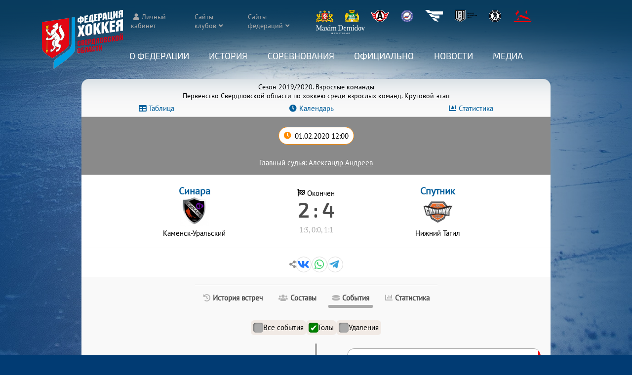

--- FILE ---
content_type: text/html; charset=UTF-8
request_url: https://xn--n1afie.xn--p1ai/sport/protocol/5523
body_size: 13614
content:
<!DOCTYPE HTML>
<html>
<head>
<meta charset="UTF-8">
<meta name='viewport' content='width=device-width,initial-scale=1'/>
<meta content='true' name='HandheldFriendly'/>
<meta content='width' name='MobileOptimized'/>
<meta name='description' content='Протокол матча. 01.02.2020 12:00 Синара - Спутник. Составы, статистика игроков, история игр между командами' />
<title>Протокол матча. 01.02.2020 12:00 Синара - Спутник - Федерация хоккея Свердловской области</title>

<link rel="stylesheet" type="text/css" href="/sport/static/select2/css/select2.min.css">
<link rel='stylesheet' type='text/css' href='/sport/static/datetimepicker/jquery.datetimepicker.css'>
<link rel='stylesheet' type='text/css' href='/sport/css/crossover.css?version=1768428606'>
<link rel='stylesheet' type='text/css' href='/sport/css/style.css?version=1768428606'>
<link rel='stylesheet' type='text/css' href='/css/style.css?version=1768428606'>

<script src='/js/main.js?version=1768428606'></script>
<script src='/sport/js/crossover.js?version=1768428606'></script>
<script src='/sport/js/sport.js?version=1768428606'></script>
<link rel="shortcut icon" href="/favicon.ico">

<script src='/sport/static/jquery/jquery.min.js'></script>

<script src="/sport/static/select2/js/select2.full.min.js"></script>
<script src="/sport/static/select2/js/i18n/ru.js"></script>

<link rel='stylesheet' type='text/css' href='/sport/css/protocol.css?version=1768428606'>
<script src='/sport/static/tablesorter/js/jquery.tablesorter.min.js'></script>
<script src='/sport/static/tablesorter/js/jquery.tablesorter.widgets.min.js'></script>
<script>
function sorter_init(options)
	{
	let tableSorting = $('table.tablesorter:not(.pager)');
		tableSorting.tablesorter(options);
		tableSorting.on('sortEnd', function(e, table){
			table.classList.add('table-is-sorted');
		});
	}
let sorter_options={
	emptyTo:'minValue',
  SortInitialOrder:'desc',
	widgets : ['columns'],
	widgetOptions : {
		 columns : [ 'primary-sort','secondary-sort','tertiary-sort']
	}
};
window.addEventListener('load',function(){
	sorter_init(sorter_options);
});
</script>
</head>

<body>
<header id='page_head'>
<div class='head-shadow'></div>
	<input type='checkbox' id='menu-checker' hidden>
	<div class='menu-button'>
		<label for='menu-checker' class='icon btn-menu'></label>
		<label for='menu-checker' class='icon btn-close'></label>
	</div>
	<div class='logo'>
		<a href='/'><img src='/images/fhso_logo.png' width='164' height='120' alt='ФХСО'></a>
	</div>
	<div class='nav-wrapper'>
		<div class='header-links icon'>
			<div class='wrapped-items'>
				<a class='link-wrapped auth' href='/sport/apps/auth'>Личный кабинет</a>
				<div class='link-wrapped expandable'><span>Сайты клубов</span>
					<ul>
<li><a href='https://vk.com/zar_hc_fenix' target='_blank' rel='noopener'><img src='/sport/images/clubs/52_23cf0eac9fdb62aa4cebe87c585e16df.jpg'><span>Феникс (Заречный)</span></a></li><li><a href='https://arenaled.ru/' target='_blank' rel='noopener'><img src='/sport/images/clubs/13_7f6fe74fa89205e3593042aab0678893.jpg'><span>Авто-Верхняя Пышма (Верхняя Пышма)</span></a></li><li><a href='https://reftenergiya.ru/' target='_blank' rel='noopener'><img src='/sport/images/clubs/16.jpg'><span>Энергия (п.Рефтинский)</span></a></li><li><a href='http://дюсшавто.екатеринбург.рф' target='_blank' rel='noopener'><img src='/sport/images/clubs/5_a43bf0a4e681316375d6b437c5d21ebf.jpg'><span>Автомобилист (Екатеринбург)</span></a></li><li><a href='https://dush-revda.uralschool.ru/' target='_blank' rel='noopener'><img src='/sport/images/clubs/76_127f176294801e1f24ba7f83747100cc.jpg'><span>Буран (Ревда)</span></a></li><li><a href='http://детскийстадион.екатеринбург.рф' target='_blank' rel='noopener'><img src='/sport/images/clubs/60.jpg'><span>ДЮСШ №19 (Екатеринбург)</span></a></li><li><a href='http://калининец.екатеринбург.рф' target='_blank' rel='noopener'><img src='/sport/images/clubs/91_b4b1d25b4807401215822751dd52aaa8.jpg'><span>Калининец (Екатеринбург)</span></a></li><li><a href='http://dinamo-set.uralschool.ru' target='_blank' rel='noopener'><img src='/sport/images/clubs/122_3faf5f255374e8caaf7eac409afa731c.jpg'><span>Малахит (Сысерть)</span></a></li><li><a href='http://дюсш-спартаковец.рф/' target='_blank' rel='noopener'><img src='/sport/images/clubs/8.jpg'><span>Спартаковец (Екатеринбург)</span></a></li><li><a href='https://xn--e1afecaarkftml4a.xn--80agpmpfifei.xn--p1ai/' target='_blank' rel='noopener'><img src='/sport/images/clubs/9.jpg'><span>Спутник (Нижний Тагил)</span></a></li><li><a href='http://dush-rezh.ru' target='_blank' rel='noopener'><img src='/sport/images/clubs/36_85b3baf9f5bf0ddb821b39a3548f88d6.jpg'><span>Уральские Рыси (Реж)</span></a></li><li><a href='https://xn--m1acje4ch.xn--80acgfbsl1azdqr.xn--p1ai/' target='_blank' rel='noopener'><img src='/sport/images/clubs/10_ae6ef202eacdb3720704382b1ad8c391.jpg'><span>Юность (Екатеринбург)</span></a></li><li><a href='https://sport-sk96.edusite.ru' target='_blank' rel='noopener'><img src='/sport/images/clubs/24_2ed82892e8b82eb8d8a8be10ac5bc771.jpg'><span>Дельта (пгт. Пышма)</span></a></li><li><a href='https://sport-v-tura.ru/' target='_blank' rel='noopener'><img src='/sport/images/clubs/38_2726afb7e82ceb0cf38e0ec445c50c4b.jpg'><span>ДЮСШ (Верхняя Тура)</span></a></li><li><a href='https://vk.com/hc_luch_ekb' target='_blank' rel='noopener'><img src='/sport/images/clubs/19_5e4216b41041ff72437595586b26e860.jpg'><span>Луч (Екатеринбург)</span></a></li><li><a href='http://дюсш-ирбит.рф' target='_blank' rel='noopener'><img src='/sport/images/clubs/34_c232d1fdb5302890f1919fb5fac86a01.jpg'><span>Урал (Ирбит)</span></a></li><li><a href='https://vk.com/publichokkeiistok' target='_blank' rel='noopener'><img src='/sport/images/clubs/53_add8044bde2ec488146e68e0ea74e43e.jpg'><span>Исток (Екатеринбург)</span></a></li><li><a href='https://vk.com/public222729211' target='_blank' rel='noopener'><img src='/sport/images/clubs/56_35d066709104d675d2012e1cd479ec43.jpg'><span>Комета (Екатеринбург)</span></a></li><li><a href='https://vk.com/hc.rassvet' target='_blank' rel='noopener'><img src='/sport/images/clubs/114_b229cc1595c64db241dcc634d4af714d.jpg'><span>Рассвет (Екатеринбург)</span></a></li>					</ul>
				</div>
								<div class='link-wrapped expandable'><span>Сайты федераций</span>
					<ul>
													<li><a href='https://www.fhr.ru' target='_blank' rel='noopener'>Федерация хоккея России</a></li>
														<li><a href='https://uralhockey.ru' target='_blank' rel='noopener'>Uralhockey.ru</a></li>
														<li><a href='https://ekaterinburg.fhr.ru' target='_blank' rel='noopener'>Филиал ФХР в Екатеринбурге</a></li>
														<li><a href='https://фх-хмао.рф/' target='_blank' rel='noopener'>ФХ ХМАО</a></li>
														<li><a href='http://www.fh74.ru/' target='_blank' rel='noopener'>ФХ Челябинска</a></li>
														<li><a href='http://fhpk.ru/' target='_blank' rel='noopener'>ФХ Пермского края</a></li>
														<li><a href='http://zauralhockey.ru/' target='_blank' rel='noopener'>ФХ Курганской области</a></li>
														<li><a href='https://fhtmn.ru/' target='_blank' rel='noopener'>ФХ Тюменской области</a></li>
														<li><a href='https://vks.fhr.ru/' target='_blank' rel='noopener'>Всероссийская коллегия судей</a></li>
												</ul>
				</div>
							</div>
			<span class='link-images'>
											<a href='http://www.midural.ru/' target='_blank' rel='noopener' title='Правительство Свердловской области'><img src='/sport/images/sponsors/pravitelstvo-sverdlovskoy-oblasti_5ba18b704d5b241faee571241337bf3e.png' width='35' height='25'></a>
													<a href='https://екатеринбург.рф/' target='_blank' rel='noopener' title='Администрация Екатеринбурга'><img src='/sport/images/sponsors/administraciya-ekaterinburga_cdb007cabc35d8ba0a2fc8e2ba4fc46c.png' width='28' height='25'></a>
													<a href='https://www.hc-avto.ru/' target='_blank' rel='noopener' title='ХК Автомобилист'><img src='/sport/images/sponsors/hk-avtomobilist_0532a6a15574a521a90b1d40e4c3c0ed.png' width='37' height='25'></a>
													<a href='https://uralhockey.ru' target='_blank' rel='noopener' title='МКЦ Урал-Западная Сибирь'><img src='/sport/images/sponsors/mkc-ural-zapadnaya-sibir_d70dc5175fe38ba4fe935c14c2d80e62.png' width='25' height='25'></a>
													<a href='http://forum-gd.ru/' target='_blank' rel='noopener' title='Forum Group'><img src='/sport/images/sponsors/forum-group_6c64d2b012d769e6bbe644ca2e0324b2.png' width='36' height='25'></a>
													<a href='https://ehl-ural.ru/' target='_blank' rel='noopener' title='ЕХЛ'><img src='/sport/images/sponsors/21_c4a6f10ffebb7e078e2b1da20beedd8a.png' width='45' height='25'></a>
													<a href='http://nhliga.org/' target='_blank' rel='noopener' title='Ночная Хоккейная Лига'><img src='/sport/images/sponsors/nochnaya-hokkeynaya-liga_bd65a3b7969e4ed035ea9682a4b0189b.png' width='25' height='25'></a>
													<a href='https://hockeystore.market/' target='_blank' rel='noopener' title='Hockey Store'><img src='/sport/images/sponsors/hockey-store_04f207ba1fbffbcf7678998676780fdf.png' width='38' height='25'></a>
													<a href='https://maxim-demidov.ru/' target='_blank' rel='noopener' title='Maxim Demidov'><img src='/sport/images/sponsors/23_c424dbf4ffc49486599438d15f6a4281.png' width='100' height='20'></a>
									</span>
		</div>
		<nav class='header-menu'>
			<div class='desktop-hidden'><a href='/'>Главная</a></div>

		<div class='expandable'>
			<input type='checkbox' id='menu_1' class='submenu-expander' hidden>
			<label for='menu_1'>О Федерации</label>
			<ul>
			<li><a href='/sport/article/10'>Состав</a></li><li><a href='/sport/article/9'>Цели и задачи</a></li><li><a href='/sport/article/8'>Контакты</a></li><li><a href='/sport/club'>Клубы</a></li><li><a href='/sport/arenas'>Арены</a></li></ul>
		</div>
		
		<div class='expandable'>
			<input type='checkbox' id='menu_2' class='submenu-expander' hidden>
			<label for='menu_2'>История</label>
			<ul>
			<li><a href='/sport/list/5'>От года к году</a></li><li><a href='https://фхсо.рф/sport/list/7'>Личности</a></li></ul>
		</div>
		
		<div class='expandable'>
			<input type='checkbox' id='menu_3' class='submenu-expander' hidden>
			<label for='menu_3'><a href='/sport/competitions/'>Соревнования</a></label>
			<ul>
			<li><a href='/sport/competitions/64'>Лига Заводов</a></li><li><a href='/sport/competitions/65'>Взрослые команды Свердловская область</a></li><li><a href='/sport/competitions/55'>Екатеринбургская хоккейная лига</a></li><li><a href='/sport/competitions/66'>ДЮСШ Свердловская область</a></li><li><a href='/sport/competitions/67'>Кубок ФХСО</a></li><li><a href='/sport/competitions/68'>&quot;Золотая шайба&quot; Свердловская область</a></li><li><a href='https://фхсо.рф/sport/competitions/72/'>&quot;Золотая шайба&quot; Екатеринбург</a></li><li><a href='/sport/competitions/69'>Турниры Свердловская область</a></li><li><a href='/sport/competitions/71'>Кубок Урала</a></li><li><a href='/sport/competitions/73'>Золотая Шайба 3x3 &laquo;Энергия РМК. Зима&raquo;</a></li></ul>
		</div>
		
		<div class='expandable'>
			<input type='checkbox' id='menu_4' class='submenu-expander' hidden>
			<label for='menu_4'>Официально</label>
			<ul>
			<li><a href='/sport/referees/'>Судьи</a></li><li><a href='/sport/list/3'>Регламенты и документы</a></li><li><a href='/sport/list/6'>Постановления</a></li><li><a href='/sport/article/7'>Книга правил</a></li></ul>
		</div>
		
		<div>
			<a href='/sport/list/1'>Новости</a>
		</div>
		
		<div class='expandable'>
			<input type='checkbox' id='menu_26' class='submenu-expander' hidden>
			<label for='menu_26'>Медиа</label>
			<ul>
			<li><a href='/sport/albums'>Фото</a></li><li><a href='/sport/videos'>Видео</a></li></ul>
		</div>
				</nav>
	</div>
</header>
<div class='main'>


<div class='competition'>
	<div class='competition-info'>
		Сезон 2019/2020. Взрослые команды<br>Первенство Свердловской области по хоккею среди взрослых команд. Круговой этап
	</div>
	<div class='gt-links'>
		<a href='/sport/competitions/18/147' class='gt-link-table icon'>Таблица</a>
		<a href='/sport/calendar/147' class='gt-link-cal icon'>Календарь</a>
		<a href='/sport/statistics/147' class='gt-link-stat icon'>Статистика</a>
	</div>
</div>

<div class='match-info-wrapper'>
	<div class='match-info'>
		
		<span class='match-info-date icon' title='Дата и время начала матча'><time datetime='2020-02-01 12:00'>01.02.2020 12:00</time></span>
	</div><div class='game-referees'><div>Главный судья: <a href='/sport/referees/758'>Александр Андреев</a></div></div>
</div>

<div class='match-item-teamsresult'>
	<div class='match-item-team'>
		<span class='match-item-team-name'><a href='/sport/team/161/18'>Синара</a></span>
		<span class='match-item-team-image'><a href='/sport/team/161/18'><img src='/sport/images/clubs/46_1f58a5cc57570931bd1a4278d48aa1b4.jpg'></a></span>
		<span class='match-item-team-city'>Каменск-Уральский</span>
	</div>
	<div class='match-item-result'>
		<span class='mc-match-status icon finished'>Окончен</span>
		<span class='match-item-result-digit '><a>2 : 4</a><span class='extra-time'></span></span>
		<span class='score-period'>1:3, 0:0, 1:1</span>
	</div>
	<div class='match-item-team'>
		<span class='match-item-team-name'><a href='/sport/team/411/18'>Спутник</a></span>
		<span class='match-item-team-image'><a href='/sport/team/411/18'><img src='/sport/images/clubs/9.jpg'></a></span>
		<span class='match-item-team-city'>Нижний Тагил</span>
	</div>

</div>
<div class='match-item-header-bottom'>
	
		<div class='page-header-nav article-share-content' title='Поделиться'>
			<a href='#' class='icon vk' target='_blank' rel='noopener'></a>
			<a href='#' class='icon whatsapp' target='_blank' rel='noopener'></a>
			<a href='#' class='icon telegram' target='_blank' rel='noopener'></a>
		</div>
		
	</div>
<input type='radio' name='match-tabs' id='match-radio-1' hidden><input type='radio' name='match-tabs' id='match-radio-2' hidden><input type='radio' name='match-tabs' id='match-radio-3' hidden checked><input type='radio' name='match-tabs' id='match-radio-4' hidden>
	<div class='match-tabs-switcher'>
			<label for='match-radio-1' class='icon'>
				<span class='match-label-history'>История встреч</span>
			</label>
				<label for='match-radio-2' class='icon'>
					<span class='match-label-rosters'>Составы</span>
				</label>
			<label for='match-radio-3' class='icon'>
				<span class='match-label-events'>События</span>
			</label>
			<label for='match-radio-4' class='icon'>
				<span class='match-label-stats'>Статистика</span>
			</label>
	</div>
	<div class='match-tabs' id='match-tab-1'>
	<p class='item-header'>Сравнение команд в личных встречах (перед этим матчем)</p>
	<input type='radio' class='tab_switcher1' name='hist_switcher' id='hist_tab_switcher1' hidden checked>
	<input type='radio' class='tab_switcher2' name='hist_switcher' id='hist_tab_switcher2' hidden>
	<input type='radio' class='tab_switcher3' name='hist_switcher' id='hist_tab_switcher3' hidden>
	<div style='overflow-x:auto;'>
		<div class='tabs_choise' style='--tabs-count:3;'>
			<span class='switch_lighter'></span>
			<label for='hist_tab_switcher1'><span class='switch_header'>Все игры</span></label>
			<label for='hist_tab_switcher2'><span class='switch_header'>Дома</span></label>
			<label for='hist_tab_switcher3'><span class='switch_header'>На выезде</span></label>
		</div>
	</div>
	<div class='compare overall switch-tabs switch-tab1'>
		
			<p class='item-header'>Статистика игроков в личных встречах (из тех, кто заявлен на этот сезон)</p>
			<p class='center'><b>Лучшие по системе "Гол+Пас"</b></p>
					<div class='protocol-compare-players'>
						<div class='protocol-compare-player'>
								<div class='leader player'><img class='protocol-compare-team' src='/sport/images/clubs/46_1f58a5cc57570931bd1a4278d48aa1b4.jpg'><span class='player-image' style='background-image:url(/sport/images/players/6388_f3632e8f9e7ff2c20c7a8a77cb17a578.jpg);'><a href='/sport/players/6388'></a></span>
								<span class='player-name'><a href='/sport/players/6388'>Кусов Артем</a>
								</span>
								<span class='player-points'>
								2 <small>(1+1)</small></span>
								</div>
						</div>
						<div class='protocol-compare-player'>
								<div class='leader player'><img class='protocol-compare-team' src='/sport/images/clubs/9.jpg'><span class='player-image no-image' style='background-image:url(/sport/images/skater.jpg);'><a href='/sport/players/7410'></a></span>
								<span class='player-name'><a href='/sport/players/7410'>Ситников Виталий</a>
								</span>
								<span class='player-points'>
								5 <small>(1+4)</small></span>
								</div>
						</div>
					</div><p class='center'><b>Лучшие снайперы</b></p>
					<div class='protocol-compare-players'>
						<div class='protocol-compare-player'>
								<div class='leader player'><img class='protocol-compare-team' src='/sport/images/clubs/46_1f58a5cc57570931bd1a4278d48aa1b4.jpg'><span class='player-image' style='background-image:url(/sport/images/players/3865_91e5582e3baabb45551848c036ff6255.jpg);'><a href='/sport/players/3865'></a></span>
								<span class='player-name'><a href='/sport/players/3865'>Ивашкин Семен</a>
								</span>
								<span class='player-points'>
								1</span>
								</div>
						</div>
						<div class='protocol-compare-player'>
								<div class='leader player'><img class='protocol-compare-team' src='/sport/images/clubs/9.jpg'><span class='player-image no-image' style='background-image:url(/sport/images/skater.jpg);'><a href='/sport/players/7398'></a></span>
								<span class='player-name'><a href='/sport/players/7398'>Захаров Артем</a>
								</span>
								<span class='player-points'>
								2</span>
								</div>
						</div>
					</div>
		<p class='item-header'>Командная статистика</p>
		<div class='compare-items teams'>
			<span class='team-home'>Синара</span>
			<span class='team-away'>Спутник</span>
		</div><div class='compare-items'>
					<span class='value home'>2</span>
					<span class='description'>Сыграно матчей</span>
					<span class='value away'>2</span>
				</div>
				<div class='compare-line'>
					<div class='compare-line-half'>
						<div class='compare-line-home' style='width:50%;'></div>
					</div>
					
					<div class='compare-line-half'>
						<div class='compare-line-away' style='width:50%;'></div>
					</div>
				</div><div class='compare-items'>
					<span class='value home'>1</span>
					<span class='description'>Победы</span>
					<span class='value away'>1</span>
				</div>
				<div class='compare-line'>
					<div class='compare-line-half'>
						<div class='compare-line-home' style='width:50%;'></div>
					</div>
					
					<div class='compare-line-half'>
						<div class='compare-line-away' style='width:50%;'></div>
					</div>
				</div><div class='compare-items'>
					<span class='value home'>4</span>
					<span class='description'>Забитые голы</span>
					<span class='value away'>7</span>
				</div>
				<div class='compare-line'>
					<div class='compare-line-half'>
						<div class='compare-line-home' style='width:36.4%;'></div>
					</div>
					
					<div class='compare-line-half'>
						<div class='compare-line-away' style='width:63.6%;'></div>
					</div>
				</div><div class='compare-items'>
					<span class='value home'>2</span>
					<span class='description'>Забитые голы в среднем за матч</span>
					<span class='value away'>3.5</span>
				</div>
				<div class='compare-line'>
					<div class='compare-line-half'>
						<div class='compare-line-home' style='width:36.4%;'></div>
					</div>
					
					<div class='compare-line-half'>
						<div class='compare-line-away' style='width:63.6%;'></div>
					</div>
				</div><div class='compare-items'>
					<span class='value home'>1</span>
					<span class='description'>Голы в большинстве</span>
					<span class='value away'>2</span>
				</div>
				<div class='compare-line'>
					<div class='compare-line-half'>
						<div class='compare-line-home' style='width:33.3%;'></div>
					</div>
					
					<div class='compare-line-half'>
						<div class='compare-line-away' style='width:66.7%;'></div>
					</div>
				</div><div class='compare-items'>
					<span class='value home'>1</span>
					<span class='description'>Голы в меньшинстве</span>
					<span class='value away'>1</span>
				</div>
				<div class='compare-line'>
					<div class='compare-line-half'>
						<div class='compare-line-home' style='width:50%;'></div>
					</div>
					
					<div class='compare-line-half'>
						<div class='compare-line-away' style='width:50%;'></div>
					</div>
				</div><div class='compare-items'>
					<span class='value home'>2</span>
					<span class='description'>Голы в равных составах</span>
					<span class='value away'>4</span>
				</div>
				<div class='compare-line'>
					<div class='compare-line-half'>
						<div class='compare-line-home' style='width:33.3%;'></div>
					</div>
					
					<div class='compare-line-half'>
						<div class='compare-line-away' style='width:66.7%;'></div>
					</div>
				</div><div class='compare-items'>
					<span class='value home'>1</span>
					<span class='description'>Игры без забитых голов</span>
					<span class='value away'>1</span>
				</div>
				<div class='compare-line'>
					<div class='compare-line-half'>
						<div class='compare-line-home' style='width:50%;'></div>
					</div>
					
					<div class='compare-line-half'>
						<div class='compare-line-away' style='width:50%;'></div>
					</div>
				</div><div class='compare-items'>
					<span class='value home'>1</span>
					<span class='description'>Игры без пропущенных голов</span>
					<span class='value away'>1</span>
				</div>
				<div class='compare-line'>
					<div class='compare-line-half'>
						<div class='compare-line-home' style='width:50%;'></div>
					</div>
					
					<div class='compare-line-half'>
						<div class='compare-line-away' style='width:50%;'></div>
					</div>
				</div><div class='compare-items'>
					<span class='value home'>39</span>
					<span class='description'>Штрафные минуты</span>
					<span class='value away'>22</span>
				</div>
				<div class='compare-line'>
					<div class='compare-line-half'>
						<div class='compare-line-home' style='width:63.9%;'></div>
					</div>
					
					<div class='compare-line-half'>
						<div class='compare-line-away' style='width:36.1%;'></div>
					</div>
				</div><div class='compare-items'>
					<span class='value home'>0</span>
					<span class='description'>Голов забито в 1 периоде</span>
					<span class='value away'>1</span>
				</div>
				<div class='compare-line'>
					<div class='compare-line-half'>
						<div class='compare-line-home' style='width:0%;'></div>
					</div>
					
					<div class='compare-line-half'>
						<div class='compare-line-away' style='width:100%;'></div>
					</div>
				</div><div class='compare-items'>
					<span class='value home'>0</span>
					<span class='description'>Голов забито во 2 периоде</span>
					<span class='value away'>6</span>
				</div>
				<div class='compare-line'>
					<div class='compare-line-half'>
						<div class='compare-line-home' style='width:0%;'></div>
					</div>
					
					<div class='compare-line-half'>
						<div class='compare-line-away' style='width:100%;'></div>
					</div>
				</div><div class='compare-items'>
					<span class='value home'>4</span>
					<span class='description'>Голов забито в 3 периоде</span>
					<span class='value away'>0</span>
				</div>
				<div class='compare-line'>
					<div class='compare-line-half'>
						<div class='compare-line-home' style='width:100%;'></div>
					</div>
					
					<div class='compare-line-half'>
						<div class='compare-line-away' style='width:0%;'></div>
					</div>
				</div><div class='compare-items'>
					<span class='value home'>0</span>
					<span class='description'>Победа команды, забившей первый гол и не позволившей сопернику ни разу за матч сравнять счет</span>
					<span class='value away'>1</span>
				</div>
				<div class='compare-line'>
					<div class='compare-line-half'>
						<div class='compare-line-home' style='width:0%;'></div>
					</div>
					
					<div class='compare-line-half'>
						<div class='compare-line-away' style='width:100%;'></div>
					</div>
				</div></div><div class='compare home switch-tabs switch-tab2'>
		
			<p class='item-header'>Статистика игроков в личных встречах (из тех, кто заявлен на этот сезон)</p>
			<p class='center'><b>Лучшие по системе "Гол+Пас"</b></p>
					<div class='protocol-compare-players'>
						<div class='protocol-compare-player'>
						</div>
						<div class='protocol-compare-player'>
								<div class='leader player'><img class='protocol-compare-team' src='/sport/images/clubs/9.jpg'><span class='player-image no-image' style='background-image:url(/sport/images/skater.jpg);'><a href='/sport/players/7410'></a></span>
								<span class='player-name'><a href='/sport/players/7410'>Ситников Виталий</a>
								</span>
								<span class='player-points'>
								5 <small>(1+4)</small></span>
								</div>
						</div>
					</div><p class='center'><b>Лучшие снайперы</b></p>
					<div class='protocol-compare-players'>
						<div class='protocol-compare-player'>
						</div>
						<div class='protocol-compare-player'>
								<div class='leader player'><img class='protocol-compare-team' src='/sport/images/clubs/9.jpg'><span class='player-image no-image' style='background-image:url(/sport/images/skater.jpg);'><a href='/sport/players/7398'></a></span>
								<span class='player-name'><a href='/sport/players/7398'>Захаров Артем</a>
								</span>
								<span class='player-points'>
								2</span>
								</div>
						</div>
					</div>
		<p class='item-header'>Командная статистика</p>
		<div class='compare-items teams'>
			<span class='team-home'>Синара</span>
			<span class='team-away'>Спутник</span>
		</div><div class='compare-items'>
					<span class='value home'>1</span>
					<span class='description'>Сыграно матчей</span>
					<span class='value away'>1</span>
				</div>
				<div class='compare-line'>
					<div class='compare-line-half'>
						<div class='compare-line-home' style='width:50%;'></div>
					</div>
					
					<div class='compare-line-half'>
						<div class='compare-line-away' style='width:50%;'></div>
					</div>
				</div><div class='compare-items'>
					<span class='value home'>1</span>
					<span class='description'>Победы</span>
					<span class='value away'>1</span>
				</div>
				<div class='compare-line'>
					<div class='compare-line-half'>
						<div class='compare-line-home' style='width:50%;'></div>
					</div>
					
					<div class='compare-line-half'>
						<div class='compare-line-away' style='width:50%;'></div>
					</div>
				</div><div class='compare-items'>
					<span class='value home'>0</span>
					<span class='description'>Забитые голы</span>
					<span class='value away'>7</span>
				</div>
				<div class='compare-line'>
					<div class='compare-line-half'>
						<div class='compare-line-home' style='width:0%;'></div>
					</div>
					
					<div class='compare-line-half'>
						<div class='compare-line-away' style='width:100%;'></div>
					</div>
				</div><div class='compare-items'>
					<span class='value home'>0</span>
					<span class='description'>Пропущенные голы</span>
					<span class='value away'>4</span>
				</div>
				<div class='compare-line'>
					<div class='compare-line-half'>
						<div class='compare-line-home' style='width:0%;'></div>
					</div>
					
					<div class='compare-line-half'>
						<div class='compare-line-away' style='width:100%;'></div>
					</div>
				</div><div class='compare-items'>
					<span class='value home'>0</span>
					<span class='description'>Забитые голы в среднем за матч</span>
					<span class='value away'>7</span>
				</div>
				<div class='compare-line'>
					<div class='compare-line-half'>
						<div class='compare-line-home' style='width:0%;'></div>
					</div>
					
					<div class='compare-line-half'>
						<div class='compare-line-away' style='width:100%;'></div>
					</div>
				</div><div class='compare-items'>
					<span class='value home'>0</span>
					<span class='description'>Пропущенные голы в среднем за матч</span>
					<span class='value away'>4</span>
				</div>
				<div class='compare-line'>
					<div class='compare-line-half'>
						<div class='compare-line-home' style='width:0%;'></div>
					</div>
					
					<div class='compare-line-half'>
						<div class='compare-line-away' style='width:100%;'></div>
					</div>
				</div><div class='compare-items'>
					<span class='value home'>0</span>
					<span class='description'>Голы в большинстве</span>
					<span class='value away'>2</span>
				</div>
				<div class='compare-line'>
					<div class='compare-line-half'>
						<div class='compare-line-home' style='width:0%;'></div>
					</div>
					
					<div class='compare-line-half'>
						<div class='compare-line-away' style='width:100%;'></div>
					</div>
				</div><div class='compare-items'>
					<span class='value home'>0</span>
					<span class='description'>Голы в меньшинстве</span>
					<span class='value away'>1</span>
				</div>
				<div class='compare-line'>
					<div class='compare-line-half'>
						<div class='compare-line-home' style='width:0%;'></div>
					</div>
					
					<div class='compare-line-half'>
						<div class='compare-line-away' style='width:100%;'></div>
					</div>
				</div><div class='compare-items'>
					<span class='value home'>0</span>
					<span class='description'>Голы в равных составах</span>
					<span class='value away'>4</span>
				</div>
				<div class='compare-line'>
					<div class='compare-line-half'>
						<div class='compare-line-home' style='width:0%;'></div>
					</div>
					
					<div class='compare-line-half'>
						<div class='compare-line-away' style='width:100%;'></div>
					</div>
				</div><div class='compare-items'>
					<span class='value home'>1</span>
					<span class='description'>Игры без забитых голов</span>
					<span class='value away'>0</span>
				</div>
				<div class='compare-line'>
					<div class='compare-line-half'>
						<div class='compare-line-home' style='width:100%;'></div>
					</div>
					
					<div class='compare-line-half'>
						<div class='compare-line-away' style='width:0%;'></div>
					</div>
				</div><div class='compare-items'>
					<span class='value home'>1</span>
					<span class='description'>Игры без пропущенных голов</span>
					<span class='value away'>0</span>
				</div>
				<div class='compare-line'>
					<div class='compare-line-half'>
						<div class='compare-line-home' style='width:100%;'></div>
					</div>
					
					<div class='compare-line-half'>
						<div class='compare-line-away' style='width:0%;'></div>
					</div>
				</div><div class='compare-items'>
					<span class='value home'>0</span>
					<span class='description'>Штрафные минуты</span>
					<span class='value away'>22</span>
				</div>
				<div class='compare-line'>
					<div class='compare-line-half'>
						<div class='compare-line-home' style='width:0%;'></div>
					</div>
					
					<div class='compare-line-half'>
						<div class='compare-line-away' style='width:100%;'></div>
					</div>
				</div><div class='compare-items'>
					<span class='value home'>0</span>
					<span class='description'>Штрафные минуты соперников</span>
					<span class='value away'>39</span>
				</div>
				<div class='compare-line'>
					<div class='compare-line-half'>
						<div class='compare-line-home' style='width:0%;'></div>
					</div>
					
					<div class='compare-line-half'>
						<div class='compare-line-away' style='width:100%;'></div>
					</div>
				</div><div class='compare-items'>
					<span class='value home'>0</span>
					<span class='description'>Голов забито в 1 периоде</span>
					<span class='value away'>1</span>
				</div>
				<div class='compare-line'>
					<div class='compare-line-half'>
						<div class='compare-line-home' style='width:0%;'></div>
					</div>
					
					<div class='compare-line-half'>
						<div class='compare-line-away' style='width:100%;'></div>
					</div>
				</div><div class='compare-items'>
					<span class='value home'>0</span>
					<span class='description'>Голов забито во 2 периоде</span>
					<span class='value away'>6</span>
				</div>
				<div class='compare-line'>
					<div class='compare-line-half'>
						<div class='compare-line-home' style='width:0%;'></div>
					</div>
					
					<div class='compare-line-half'>
						<div class='compare-line-away' style='width:100%;'></div>
					</div>
				</div><div class='compare-items'>
					<span class='value home'>0</span>
					<span class='description'>Голов пропущено в 3 периоде</span>
					<span class='value away'>4</span>
				</div>
				<div class='compare-line'>
					<div class='compare-line-half'>
						<div class='compare-line-home' style='width:0%;'></div>
					</div>
					
					<div class='compare-line-half'>
						<div class='compare-line-away' style='width:100%;'></div>
					</div>
				</div><div class='compare-items'>
					<span class='value home'>0</span>
					<span class='description'>Победа команды, забившей первый гол и не позволившей сопернику ни разу за матч сравнять счет</span>
					<span class='value away'>1</span>
				</div>
				<div class='compare-line'>
					<div class='compare-line-half'>
						<div class='compare-line-home' style='width:0%;'></div>
					</div>
					
					<div class='compare-line-half'>
						<div class='compare-line-away' style='width:100%;'></div>
					</div>
				</div></div><div class='compare away switch-tabs switch-tab3'>
		
			<p class='item-header'>Статистика игроков в личных встречах (из тех, кто заявлен на этот сезон)</p>
			<p class='center'><b>Лучшие по системе "Гол+Пас"</b></p>
					<div class='protocol-compare-players'>
						<div class='protocol-compare-player'>
								<div class='leader player'><img class='protocol-compare-team' src='/sport/images/clubs/46_1f58a5cc57570931bd1a4278d48aa1b4.jpg'><span class='player-image' style='background-image:url(/sport/images/players/3865_91e5582e3baabb45551848c036ff6255.jpg);'><a href='/sport/players/3865'></a></span>
								<span class='player-name'><a href='/sport/players/3865'>Ивашкин Семен</a>
								</span>
								<span class='player-points'>
								2 <small>(1+1)</small></span>
								</div>
						</div>
						<div class='protocol-compare-player'>
						</div>
					</div><p class='center'><b>Лучшие снайперы</b></p>
					<div class='protocol-compare-players'>
						<div class='protocol-compare-player'>
								<div class='leader player'><img class='protocol-compare-team' src='/sport/images/clubs/46_1f58a5cc57570931bd1a4278d48aa1b4.jpg'><span class='player-image' style='background-image:url(/sport/images/players/3865_91e5582e3baabb45551848c036ff6255.jpg);'><a href='/sport/players/3865'></a></span>
								<span class='player-name'><a href='/sport/players/3865'>Ивашкин Семен</a>
								</span>
								<span class='player-points'>
								1</span>
								</div>
						</div>
						<div class='protocol-compare-player'>
						</div>
					</div>
		<p class='item-header'>Командная статистика</p>
		<div class='compare-items teams'>
			<span class='team-home'>Синара</span>
			<span class='team-away'>Спутник</span>
		</div><div class='compare-items'>
					<span class='value home'>1</span>
					<span class='description'>Сыграно матчей</span>
					<span class='value away'>1</span>
				</div>
				<div class='compare-line'>
					<div class='compare-line-half'>
						<div class='compare-line-home' style='width:50%;'></div>
					</div>
					
					<div class='compare-line-half'>
						<div class='compare-line-away' style='width:50%;'></div>
					</div>
				</div><div class='compare-items'>
					<span class='value home'>1</span>
					<span class='description'>Поражения</span>
					<span class='value away'>1</span>
				</div>
				<div class='compare-line'>
					<div class='compare-line-half'>
						<div class='compare-line-home' style='width:50%;'></div>
					</div>
					
					<div class='compare-line-half'>
						<div class='compare-line-away' style='width:50%;'></div>
					</div>
				</div><div class='compare-items'>
					<span class='value home'>4</span>
					<span class='description'>Забитые голы</span>
					<span class='value away'>0</span>
				</div>
				<div class='compare-line'>
					<div class='compare-line-half'>
						<div class='compare-line-home' style='width:100%;'></div>
					</div>
					
					<div class='compare-line-half'>
						<div class='compare-line-away' style='width:0%;'></div>
					</div>
				</div><div class='compare-items'>
					<span class='value home'>7</span>
					<span class='description'>Пропущенные голы</span>
					<span class='value away'>0</span>
				</div>
				<div class='compare-line'>
					<div class='compare-line-half'>
						<div class='compare-line-home' style='width:100%;'></div>
					</div>
					
					<div class='compare-line-half'>
						<div class='compare-line-away' style='width:0%;'></div>
					</div>
				</div><div class='compare-items'>
					<span class='value home'>4</span>
					<span class='description'>Забитые голы в среднем за матч</span>
					<span class='value away'>0</span>
				</div>
				<div class='compare-line'>
					<div class='compare-line-half'>
						<div class='compare-line-home' style='width:100%;'></div>
					</div>
					
					<div class='compare-line-half'>
						<div class='compare-line-away' style='width:0%;'></div>
					</div>
				</div><div class='compare-items'>
					<span class='value home'>7</span>
					<span class='description'>Пропущенные голы в среднем за матч</span>
					<span class='value away'>0</span>
				</div>
				<div class='compare-line'>
					<div class='compare-line-half'>
						<div class='compare-line-home' style='width:100%;'></div>
					</div>
					
					<div class='compare-line-half'>
						<div class='compare-line-away' style='width:0%;'></div>
					</div>
				</div><div class='compare-items'>
					<span class='value home'>1</span>
					<span class='description'>Голы в большинстве</span>
					<span class='value away'>0</span>
				</div>
				<div class='compare-line'>
					<div class='compare-line-half'>
						<div class='compare-line-home' style='width:100%;'></div>
					</div>
					
					<div class='compare-line-half'>
						<div class='compare-line-away' style='width:0%;'></div>
					</div>
				</div><div class='compare-items'>
					<span class='value home'>1</span>
					<span class='description'>Голы в меньшинстве</span>
					<span class='value away'>0</span>
				</div>
				<div class='compare-line'>
					<div class='compare-line-half'>
						<div class='compare-line-home' style='width:100%;'></div>
					</div>
					
					<div class='compare-line-half'>
						<div class='compare-line-away' style='width:0%;'></div>
					</div>
				</div><div class='compare-items'>
					<span class='value home'>2</span>
					<span class='description'>Голы в равных составах</span>
					<span class='value away'>0</span>
				</div>
				<div class='compare-line'>
					<div class='compare-line-half'>
						<div class='compare-line-home' style='width:100%;'></div>
					</div>
					
					<div class='compare-line-half'>
						<div class='compare-line-away' style='width:0%;'></div>
					</div>
				</div><div class='compare-items'>
					<span class='value home'>0</span>
					<span class='description'>Игры без забитых голов</span>
					<span class='value away'>1</span>
				</div>
				<div class='compare-line'>
					<div class='compare-line-half'>
						<div class='compare-line-home' style='width:0%;'></div>
					</div>
					
					<div class='compare-line-half'>
						<div class='compare-line-away' style='width:100%;'></div>
					</div>
				</div><div class='compare-items'>
					<span class='value home'>0</span>
					<span class='description'>Игры без пропущенных голов</span>
					<span class='value away'>1</span>
				</div>
				<div class='compare-line'>
					<div class='compare-line-half'>
						<div class='compare-line-home' style='width:0%;'></div>
					</div>
					
					<div class='compare-line-half'>
						<div class='compare-line-away' style='width:100%;'></div>
					</div>
				</div><div class='compare-items'>
					<span class='value home'>39</span>
					<span class='description'>Штрафные минуты</span>
					<span class='value away'>0</span>
				</div>
				<div class='compare-line'>
					<div class='compare-line-half'>
						<div class='compare-line-home' style='width:100%;'></div>
					</div>
					
					<div class='compare-line-half'>
						<div class='compare-line-away' style='width:0%;'></div>
					</div>
				</div><div class='compare-items'>
					<span class='value home'>22</span>
					<span class='description'>Штрафные минуты соперников</span>
					<span class='value away'>0</span>
				</div>
				<div class='compare-line'>
					<div class='compare-line-half'>
						<div class='compare-line-home' style='width:100%;'></div>
					</div>
					
					<div class='compare-line-half'>
						<div class='compare-line-away' style='width:0%;'></div>
					</div>
				</div><div class='compare-items'>
					<span class='value home'>1</span>
					<span class='description'>Голов пропущено в 1 периоде</span>
					<span class='value away'>0</span>
				</div>
				<div class='compare-line'>
					<div class='compare-line-half'>
						<div class='compare-line-home' style='width:100%;'></div>
					</div>
					
					<div class='compare-line-half'>
						<div class='compare-line-away' style='width:0%;'></div>
					</div>
				</div><div class='compare-items'>
					<span class='value home'>6</span>
					<span class='description'>Голов пропущено во 2 периоде</span>
					<span class='value away'>0</span>
				</div>
				<div class='compare-line'>
					<div class='compare-line-half'>
						<div class='compare-line-home' style='width:100%;'></div>
					</div>
					
					<div class='compare-line-half'>
						<div class='compare-line-away' style='width:0%;'></div>
					</div>
				</div><div class='compare-items'>
					<span class='value home'>4</span>
					<span class='description'>Голов забито в 3 периоде</span>
					<span class='value away'>0</span>
				</div>
				<div class='compare-line'>
					<div class='compare-line-half'>
						<div class='compare-line-home' style='width:100%;'></div>
					</div>
					
					<div class='compare-line-half'>
						<div class='compare-line-away' style='width:0%;'></div>
					</div>
				</div></div><p class='item-header'>Все личные встречи</p><div class='history-fieldvalue'>
			<span class='field'>Последняя по дате победа команды Спутник:</span>
			<span class='value'><a href='/sport/protocol/5502'>28.12.2019</a></span>
		</div><div class='history-fieldvalue'>
			<span class='field'>Самый результативный матч:</span>
			<span class='value'>28.12.2019 Спутник - Синара <a href='/sport/protocol/5502'>7:4</a></span>
		</div><div class='history-fieldvalue'>
			<span class='field'>Самая крупная победа команды Спутник:</span>
			<span class='value'>28.12.2019 Спутник - Синара <a href='/sport/protocol/5502'>7:4</a></span>
		</div>
	<div class='match-all'>
					<p class='mc-tournament icon'>2019/2020. Взрослые команды</p>
				<div class='group-wrapper'>
					<p class='mc-group icon'><a href='/sport/competitions/18/147'>Первенство Свердловской области по хоккею среди взрослых команд. Круговой этап</a></p>
					<div class='mc-matches-wrapper'>
					
					<div class='mc-match'>
						<div class='mc-match-info'>
							<span class='time icon'>28.12.2019</span>
						</div>
						<div class='mc-match-teamsresult finished'>
							<div class='mc-match-team'>
								<div class='mc-match-team-image'><img src='/sport/images/clubs/9.jpg'></div>
								<div class='mc-match-team-name'><a href='/sport/team/411/18'>Спутник</a></div>
								<div class='mc-match-result'><a href='/sport/protocol/5502'>7</a></div>
							</div>
							<div class='mc-match-team'>
								<div class='mc-match-team-image'><img src='/sport/images/clubs/46_1f58a5cc57570931bd1a4278d48aa1b4.jpg'></div>
								<div class='mc-match-team-name'><a href='/sport/team/161/18'>Синара</a></div>
								<div class='mc-match-result'><a href='/sport/protocol/5502'>4</a></div>
							</div>
							<div class='mc-match-media'>
							<a href='/sport/protocol/5502' class='mc-media-protocol' title='Протокол'></a>
							</div>
						</div>
					</div>
					</div></div>
					<p class='mc-tournament icon'>2022/2023. Первенство Свердловской области по хоккею среди взрослых команд</p>
				<div class='group-wrapper'>
					<p class='mc-group icon'><a href='/sport/competitions/39/406'>Круговой этап</a></p>
					<div class='mc-matches-wrapper'>
					
					<div class='mc-match'>
						<div class='mc-match-info'>
							<span class='time icon'></span>
						</div>
						<div class='mc-match-teamsresult finished'>
							<div class='mc-match-team'>
								<div class='mc-match-team-image'><img src='/sport/images/clubs/46_1f58a5cc57570931bd1a4278d48aa1b4.jpg'></div>
								<div class='mc-match-team-name'><a href='/sport/team/161/39'>Синара</a></div>
								<div class='mc-match-result'><a href='/sport/protocol/13588'>+</a></div>
							</div>
							<div class='mc-match-team'>
								<div class='mc-match-team-image'><img src='/sport/images/clubs/9.jpg'></div>
								<div class='mc-match-team-name'><a href='/sport/team/411/39'>Спутник</a></div>
								<div class='mc-match-result'><a href='/sport/protocol/13588'>-</a></div>
							</div>
							<div class='mc-match-media'>
							<a href='/sport/protocol/13588' class='mc-media-protocol' title='Протокол'></a>
							</div>
						</div>
					</div>
					
				</div>
			</div>
			
	</div>
	</div>
	<div class='match-tabs' id='match-tab-2'>
	<input type='radio' class='tab_switcher1' name='pka_switcher' id='pka_tab_switcher1' hidden checked>
	<div class='rosters-lists switch-tabs switch-tab1'>
	<div class='roster-team'>
		<div class='roster-team-name'><img src='/sport/images/clubs/46_1f58a5cc57570931bd1a4278d48aa1b4.jpg'>Синара</div>
		<p class='item-header'>Тренерский состав</p>
				<div class='player head-coach'>
					<span class='player-image' style='background-image:url(/sport/images/trener/1439_7f26481e65c9750abf467194e22c4f08.jpg);'><a href='/sport/trener/1439'></a></span>
					<span class='player-name'><a href='/sport/trener/1439'>Абакумов Владимир Валентинович</a></span>
				</div><p class='item-header'>Вратари</p>
			<div class='player'>
				<span class='player-number'>20</span>
				<span class='player-image' style='background-image:url(/sport/images/players/3860_210424ffe43672c5b3ab932eca47d678.jpg);'><a href='/sport/players/3860'></a></span>
				<span class='player-name'><a href='/sport/players/3860'>Беляев Илья</a></span>
				
			</div><p class='item-header'>Защитники</p>
			<div class='player'>
				<span class='player-number'>3</span>
				<span class='player-image' style='background-image:url(/sport/images/players/3874_d4e0cb365704221b98fa0c1d4e7fa669.jpg);'><a href='/sport/players/3874'></a></span>
				<span class='player-name'><a href='/sport/players/3874'>Мишагин Кирилл</a></span>
				
			</div>
			<div class='player'>
				<span class='player-number'>5</span>
				<span class='player-image' style='background-image:url(/sport/images/players/3863_2981be65241c14c881f9087727be40eb.jpg);'><a href='/sport/players/3863'></a></span>
				<span class='player-name'><a href='/sport/players/3863'>Живодеров Максим</a></span>
				
			</div>
			<div class='player'>
				<span class='player-number'>6</span>
				<span class='player-image' style='background-image:url(/sport/images/players/3883_91bf1c99a7ab186bd49d4dbf533d7016.jpg);'><a href='/sport/players/3883'></a></span>
				<span class='player-name'><a href='/sport/players/3883'>Тетерин Иван</a></span>
				
			</div>
			<div class='player'>
				<span class='player-number'>16</span>
				<span class='player-image' style='background-image:url(/sport/images/players/6391_616bbfbf1050d97c82e356ad58173d4e.jpg);'><a href='/sport/players/6391'></a></span>
				<span class='player-name'><a href='/sport/players/6391'>Ершов Альберт</a></span>
				
			</div>
			<div class='player'>
				<span class='player-number'>27</span>
				<span class='player-image no-image' style='background-image:url(/sport/images/skater.jpg);'><a href='/sport/players/3878'></a></span>
				<span class='player-name'><a href='/sport/players/3878'>Перминов Макар</a></span>
				
			</div>
			<div class='player'>
				<span class='player-number'>33</span>
				<span class='player-image' style='background-image:url(/sport/images/players/3888_e8f324b0efdfff19f0bad38855b6ae8e.jpg);'><a href='/sport/players/3888'></a></span>
				<span class='player-name'><a href='/sport/players/3888'>Орлов Эдуард</a></span>
				
			</div>
			<div class='player'>
				<span class='player-number'>82</span>
				<span class='player-image' style='background-image:url(/sport/images/players/3871_10c6954aff6b4dea52a0af99c2f54711.jpg);'><a href='/sport/players/3871'></a></span>
				<span class='player-name'><a href='/sport/players/3871'>Кривцов Алексей</a></span>
				
			</div><p class='item-header'>Нападающие</p>
			<div class='player'>
				<span class='player-number'>1</span>
				<span class='player-image no-image' style='background-image:url(/sport/images/skater.jpg);'><a href='/sport/players/6804'></a></span>
				<span class='player-name'><a href='/sport/players/6804'>Давыдов Денис</a></span>
				
			</div>
			<div class='player'>
				<span class='player-number'>10</span>
				<span class='player-image' style='background-image:url(/sport/images/players/6388_f3632e8f9e7ff2c20c7a8a77cb17a578.jpg);'><a href='/sport/players/6388'></a></span>
				<span class='player-name'><a href='/sport/players/6388'>Кусов Артем</a></span>
				
			</div>
			<div class='player'>
				<span class='player-number'>11</span>
				<span class='player-image' style='background-image:url(/sport/images/players/7824_5f2b5d2ca90a2fe4081857b622e6ab1d.jpg);'><a href='/sport/players/7824'></a></span>
				<span class='player-name'><a href='/sport/players/7824'>Загородников Тимофей</a></span>
				
			</div>
			<div class='player'>
				<span class='player-number'>13</span>
				<span class='player-image' style='background-image:url(/sport/images/players/3879_0f76cbbb1434d7117516d42322e232a2.jpg);'><a href='/sport/players/3879'></a></span>
				<span class='player-name'><a href='/sport/players/3879'>Поченков Роман</a></span>
				
			</div>
			<div class='player'>
				<span class='player-number'>17</span>
				<span class='player-image' style='background-image:url(/sport/images/players/6800_809876baa93cdc29883df1ebfd3ca062.jpg);'><a href='/sport/players/6800'></a></span>
				<span class='player-name'><a href='/sport/players/6800'>Нагаткин Матвей</a></span>
				
			</div>
			<div class='player'>
				<span class='player-number'>23</span>
				<span class='player-image' style='background-image:url(/sport/images/players/3931_b78b1def2d174fb3e6c60522efd07af8.jpg);'><a href='/sport/players/3931'></a></span>
				<span class='player-name'><a href='/sport/players/3931'>Попов Павел</a></span>
				
			</div>
			<div class='player'>
				<span class='player-number'>25</span>
				<span class='player-image' style='background-image:url(/sport/images/players/3869_045ed9a416ee6b88111aa95901b6ba8f.jpg);'><a href='/sport/players/3869'></a></span>
				<span class='player-name'><a href='/sport/players/3869'>Конюхов Алексей</a></span>
				
			</div>
			<div class='player'>
				<span class='player-number'>74</span>
				<span class='player-image' style='background-image:url(/sport/images/players/3867_f1643688e0e4eeb767d0be8dafebeb8f.jpg);'><a href='/sport/players/3867'></a></span>
				<span class='player-name'><a href='/sport/players/3867'>Катин Матвей</a></span>
				
			</div>
			<div class='player'>
				<span class='player-number'>88</span>
				<span class='player-image' style='background-image:url(/sport/images/players/6389_cfd5aef2cdd51fe9835a70547ed4e17f.jpg);'><a href='/sport/players/6389'></a></span>
				<span class='player-name'><a href='/sport/players/6389'>Марков Максим</a></span>
				
			</div>
			<div class='player'>
				<span class='player-number'>92</span>
				<span class='player-image no-image' style='background-image:url(/sport/images/skater.jpg);'><a href='/sport/players/3875'></a></span>
				<span class='player-name'><a href='/sport/players/3875'>Миколенко Александр</a></span>
				
			</div></div><div class='roster-team'>
		<div class='roster-team-name'><img src='/sport/images/clubs/9.jpg'>Спутник</div>
		<p class='item-header'>Тренерский состав</p>
				<div class='player head-coach'>
					<span class='player-image' style='background-image:url(/sport/images/trener/1039_63032d5b9f068394a57c2cae83a0ed36.jpg);'><a href='/sport/trener/1039'></a></span>
					<span class='player-name'><a href='/sport/trener/1039'>Фетисов Алексей Дмитриевич</a></span>
				</div><p class='item-header'>Вратари</p>
			<div class='player'>
				<span class='player-number'>20</span>
				<span class='player-image no-image' style='background-image:url(/sport/images/keeper.jpg);'><a href='/sport/players/7405'></a></span>
				<span class='player-name'><a href='/sport/players/7405'>Николов Юрий</a></span>
				
			</div><p class='item-header'>Защитники</p>
			<div class='player'>
				<span class='player-number'>2</span>
				<span class='player-image no-image' style='background-image:url(/sport/images/skater.jpg);'><a href='/sport/players/6370'></a></span>
				<span class='player-name'><a href='/sport/players/6370'>Нуртинов Павел</a></span>
				
			</div>
			<div class='player'>
				<span class='player-number'>3</span>
				<span class='player-image no-image' style='background-image:url(/sport/images/skater.jpg);'><a href='/sport/players/7393'></a></span>
				<span class='player-name'><a href='/sport/players/7393'>Бородичук Богдан</a></span>
				
			</div>
			<div class='player'>
				<span class='player-number'>5</span>
				<span class='player-image no-image' style='background-image:url(/sport/images/skater.jpg);'><a href='/sport/players/7404'></a></span>
				<span class='player-name'><a href='/sport/players/7404'>Никитин Данил</a></span>
				
			</div>
			<div class='player'>
				<span class='player-number'>7</span>
				<span class='player-image no-image' style='background-image:url(/sport/images/skater.jpg);'><a href='/sport/players/7391'></a></span>
				<span class='player-name'><a href='/sport/players/7391'>Алексеев Антон</a></span>
				
			</div>
			<div class='player'>
				<span class='player-number'>9</span>
				<span class='player-image no-image' style='background-image:url(/sport/images/skater.jpg);'><a href='/sport/players/7402'></a></span>
				<span class='player-name'><a href='/sport/players/7402'>Лебединец Александр</a></span>
				
			</div>
			<div class='player'>
				<span class='player-number'>11</span>
				<span class='player-image no-image' style='background-image:url(/sport/images/skater.jpg);'><a href='/sport/players/7392'></a></span>
				<span class='player-name'><a href='/sport/players/7392'>Богоявленский Ярослав</a></span>
				
			</div>
			<div class='player'>
				<span class='player-number'>23</span>
				<span class='player-image' style='background-image:url(/sport/images/players/7397_f166ae20626ee8be1ee32a8d7cec0ce1.jpg);'><a href='/sport/players/7397'></a></span>
				<span class='player-name'><a href='/sport/players/7397'>Гладких Денис</a></span>
				
			</div>
			<div class='player'>
				<span class='player-number'>28</span>
				<span class='player-image no-image' style='background-image:url(/sport/images/skater.jpg);'><a href='/sport/players/7401'></a></span>
				<span class='player-name'><a href='/sport/players/7401'>Ларин Алексей</a></span>
				
			</div><p class='item-header'>Нападающие</p>
			<div class='player'>
				<span class='player-number'>4</span>
				<span class='player-image no-image' style='background-image:url(/sport/images/skater.jpg);'><a href='/sport/players/7825'></a></span>
				<span class='player-name'><a href='/sport/players/7825'>Гиберт Александр</a></span>
				
			</div>
			<div class='player'>
				<span class='player-number'>6</span>
				<span class='player-image no-image' style='background-image:url(/sport/images/skater.jpg);'><a href='/sport/players/7406'></a></span>
				<span class='player-name'><a href='/sport/players/7406'>Оборнев Александр</a></span>
				
			</div>
			<div class='player'>
				<span class='player-number'>10</span>
				<span class='player-image no-image' style='background-image:url(/sport/images/skater.jpg);'><a href='/sport/players/7403'></a></span>
				<span class='player-name'><a href='/sport/players/7403'>Макаров Макар</a></span>
				
			</div>
			<div class='player'>
				<span class='player-number'>12</span>
				<span class='player-image no-image' style='background-image:url(/sport/images/skater.jpg);'><a href='/sport/players/7394'></a></span>
				<span class='player-name'><a href='/sport/players/7394'>Быков Илья</a></span>
				
			</div>
			<div class='player'>
				<span class='player-number'>13</span>
				<span class='player-image no-image' style='background-image:url(/sport/images/skater.jpg);'><a href='/sport/players/7398'></a></span>
				<span class='player-name'><a href='/sport/players/7398'>Захаров Артем</a></span>
				
			</div>
			<div class='player'>
				<span class='player-number'>14</span>
				<span class='player-image no-image' style='background-image:url(/sport/images/skater.jpg);'><a href='/sport/players/7396'></a></span>
				<span class='player-name'><a href='/sport/players/7396'>Воронин Константин</a></span>
				
			</div>
			<div class='player'>
				<span class='player-number'>15</span>
				<span class='player-image' style='background-image:url(/sport/images/players/7409_d69212c6c6dc961ece619b4e2aa30ee4.jpg);'><a href='/sport/players/7409'></a></span>
				<span class='player-name'><a href='/sport/players/7409'>Синяков Дмитрий</a></span>
				
			</div>
			<div class='player'>
				<span class='player-number'>16</span>
				<span class='player-image no-image' style='background-image:url(/sport/images/skater.jpg);'><a href='/sport/players/3930'></a></span>
				<span class='player-name'><a href='/sport/players/3930'>Попов Сергей</a></span>
				
			</div>
			<div class='player'>
				<span class='player-number'>17</span>
				<span class='player-image no-image' style='background-image:url(/sport/images/skater.jpg);'><a href='/sport/players/7407'></a></span>
				<span class='player-name'><a href='/sport/players/7407'>Путилов Евгений</a></span>
				
			</div>
			<div class='player'>
				<span class='player-number'>19</span>
				<span class='player-image no-image' style='background-image:url(/sport/images/skater.jpg);'><a href='/sport/players/6367'></a></span>
				<span class='player-name'><a href='/sport/players/6367'>Медведев Сергей</a></span>
				
			</div>
			<div class='player'>
				<span class='player-number'>21</span>
				<span class='player-image no-image' style='background-image:url(/sport/images/skater.jpg);'><a href='/sport/players/7408'></a></span>
				<span class='player-name'><a href='/sport/players/7408'>Сальников Евгений</a></span>
				
			</div>
			<div class='player'>
				<span class='player-number'>22</span>
				<span class='player-image no-image' style='background-image:url(/sport/images/skater.jpg);'><a href='/sport/players/7410'></a></span>
				<span class='player-name'><a href='/sport/players/7410'>Ситников Виталий</a></span>
				
			</div></div>
	</div>
	</div>
	<div class='match-tabs' id='match-tab-3'>
		<input type='radio' name='filter-events' id='filter-goal' hidden checked>
		<input type='radio' name='filter-events' id='filter-penalty' hidden>
		<input type='radio' name='filter-events' id='filter-shift' hidden>
		<input type='radio' name='filter-events' id='filter-timeout' hidden>
		<input type='radio' name='filter-events' id='filter-nrshb' hidden>
		<input type='radio' name='filter-events' id='filter-bullits' hidden>
		<input type='radio' name='filter-events' id='filter-all' hidden>
		
		<div class='events-filter'>
			<label for='filter-all' class='custom-checkbox'><span></span>Все события</label>
			<label for='filter-goal' class='custom-checkbox'><span></span>Голы</label><label for='filter-penalty' class='custom-checkbox'><span></span>Удаления</label>
		</div>
		<div class='events'>
			<div class='event-separator'></div>
		
					<div class='event-wrapper goal'>
						<div class='event-time'>
						<span class='event-name result'>
						<span>0</span>-<span class='result-goal'>1</span>
						</span>
						<span class='time icon'>5'</span>
						</div>
						<div class='event-item home'>
						
						</div>
						<div class='event-item away'>
						
		<div class='event-item-wrapper'>
			<div class='event-item-border'></div>
			
			<div class='event-content'>
				<div class='player'>
				<img class='event-team' src='/sport/images/clubs/9.jpg' title=''><span class='player-number'>16</span><span class='player-image no-image' style='background-image:url(/sport/images/skater.jpg);'></span><a href='/sport/players/3930' class='player-name'>Попов Сергей</a></div>
				<div class='dop-player'>3. Бородичук Богдан</div><div class='dop-player'>22. Ситников Виталий</div>
			</div>
		</div>
						</div>
					</div>
				
					<div class='event-wrapper penalty'>
						<div class='event-time'>
						<span class='event-name'>
						Штраф
						</span>
						<span class='time icon'>14'</span>
						</div>
						<div class='event-item home'>
						
		<div class='event-item-wrapper'>
			<div class='event-item-border'></div>
			<div class='event-count'>2'</div>
			<div class='event-content'>
				<div class='player'>
				<img class='event-team' src='/sport/images/clubs/46_1f58a5cc57570931bd1a4278d48aa1b4.jpg' title='Синара'><span class='player-number'>13</span><span class='player-image' style='background-image:url(/sport/images/players/3879_0f76cbbb1434d7117516d42322e232a2.jpg);'></span><a href='/sport/players/3879' class='player-name'>Поченков Роман</a></div>
				
			</div>
		</div>
						</div>
						<div class='event-item away'>
						
						</div>
					</div>
				
					<div class='event-wrapper goal'>
						<div class='event-time'>
						<span class='event-name result'>
						<span>0</span>-<span class='result-goal'>2</span>
						</span>
						<span class='time icon'>15'</span>
						</div>
						<div class='event-item home'>
						
						</div>
						<div class='event-item away'>
						
		<div class='event-item-wrapper'>
			<div class='event-item-border'></div>
			
			<div class='event-content'>
				<div class='player'>
				<img class='event-team' src='/sport/images/clubs/9.jpg' title=''><span class='player-number'>22</span><span class='player-image no-image' style='background-image:url(/sport/images/skater.jpg);'></span><a href='/sport/players/7410' class='player-name'>Ситников Виталий</a></div>
				
				<div class='event-series'>
					<span class='event-series-count'>3</span>
					<span class='event-series-description'>матча подряд с голами</span>
				</div><div class='dop-player'>2. Нуртинов Павел</div><div class='dop-player'>15. Синяков Дмитрий</div><div class='event-info'>(+1) В большинстве</div>
			</div>
		</div>
						</div>
					</div>
				
					<div class='event-wrapper penalty'>
						<div class='event-time'>
						<span class='event-name'>
						Штраф
						</span>
						<span class='time icon'>15'</span>
						</div>
						<div class='event-item home'>
						
		<div class='event-item-wrapper'>
			<div class='event-item-border'></div>
			<div class='event-count'>2'</div>
			<div class='event-content'>
				<div class='player'>
				<img class='event-team' src='/sport/images/clubs/46_1f58a5cc57570931bd1a4278d48aa1b4.jpg' title='Синара'><span class='player-number'>10</span><span class='player-image' style='background-image:url(/sport/images/players/6388_f3632e8f9e7ff2c20c7a8a77cb17a578.jpg);'></span><a href='/sport/players/6388' class='player-name'>Кусов Артем</a></div>
				
			</div>
		</div>
						</div>
						<div class='event-item away'>
						
						</div>
					</div>
				
					<div class='event-wrapper goal'>
						<div class='event-time'>
						<span class='event-name result'>
						<span class='result-goal'>1</span>-<span>2</span>
						</span>
						<span class='time icon'>17'</span>
						</div>
						<div class='event-item home'>
						
		<div class='event-item-wrapper'>
			<div class='event-item-border'></div>
			
			<div class='event-content'>
				<div class='player'>
				<img class='event-team' src='/sport/images/clubs/46_1f58a5cc57570931bd1a4278d48aa1b4.jpg' title='Синара'><span class='player-number'>88</span><span class='player-image' style='background-image:url(/sport/images/players/6389_cfd5aef2cdd51fe9835a70547ed4e17f.jpg);'></span><a href='/sport/players/6389' class='player-name'>Марков Максим</a></div>
				
				<div class='event-series'>
					<span class='event-series-count'>2</span>
					<span class='event-series-description'>матча подряд с голами</span>
				</div><div class='dop-player'>16. Ершов Альберт</div><div class='event-info'>(+1) В большинстве</div>
			</div>
		</div>
						</div>
						<div class='event-item away'>
						
						</div>
					</div>
				
					<div class='event-wrapper penalty'>
						<div class='event-time'>
						<span class='event-name'>
						Штраф
						</span>
						<span class='time icon'>18'</span>
						</div>
						<div class='event-item home'>
						
						</div>
						<div class='event-item away'>
						
		<div class='event-item-wrapper'>
			<div class='event-item-border'></div>
			<div class='event-count'>2'</div>
			<div class='event-content'>
				<div class='player'>
				<img class='event-team' src='/sport/images/clubs/9.jpg' title=''><span class='player-number'>16</span><span class='player-image no-image' style='background-image:url(/sport/images/skater.jpg);'></span><a href='/sport/players/3930' class='player-name'>Попов Сергей</a></div>
				
			</div>
		</div>
						</div>
					</div>
				
					<div class='event-wrapper penalty'>
						<div class='event-time'>
						<span class='event-name'>
						Штраф
						</span>
						<span class='time icon'>18'</span>
						</div>
						<div class='event-item home'>
						
						</div>
						<div class='event-item away'>
						
		<div class='event-item-wrapper'>
			<div class='event-item-border'></div>
			<div class='event-count'>2'</div>
			<div class='event-content'>
				<div class='player'>
				<img class='event-team' src='/sport/images/clubs/9.jpg' title=''><span class='player-number'>19</span><span class='player-image no-image' style='background-image:url(/sport/images/skater.jpg);'></span><a href='/sport/players/6367' class='player-name'>Медведев Сергей</a></div>
				
			</div>
		</div>
						</div>
					</div>
				
					<div class='event-wrapper penalty'>
						<div class='event-time'>
						<span class='event-name'>
						Штраф
						</span>
						<span class='time icon'>19'</span>
						</div>
						<div class='event-item home'>
						
		<div class='event-item-wrapper'>
			<div class='event-item-border'></div>
			<div class='event-count'>2'</div>
			<div class='event-content'>
				<div class='player'>
				<img class='event-team' src='/sport/images/clubs/46_1f58a5cc57570931bd1a4278d48aa1b4.jpg' title='Синара'><span class='player-number'>13</span><span class='player-image' style='background-image:url(/sport/images/players/3879_0f76cbbb1434d7117516d42322e232a2.jpg);'></span><a href='/sport/players/3879' class='player-name'>Поченков Роман</a></div>
				
			</div>
		</div>
						</div>
						<div class='event-item away'>
						
						</div>
					</div>
				
					<div class='event-wrapper goal'>
						<div class='event-time'>
						<span class='event-name result'>
						<span>1</span>-<span class='result-goal'>3</span>
						</span>
						<span class='time icon'>21'</span>
						</div>
						<div class='event-item home'>
						
						</div>
						<div class='event-item away'>
						
		<div class='event-item-wrapper'>
			<div class='event-item-border'></div>
			
			<div class='event-content'>
				<div class='player'>
				<img class='event-team' src='/sport/images/clubs/9.jpg' title=''><span class='player-number'>16</span><span class='player-image no-image' style='background-image:url(/sport/images/skater.jpg);'></span><a href='/sport/players/3930' class='player-name'>Попов Сергей</a></div>
				<div class='dop-player'>7. Алексеев Антон</div><div class='dop-player'>22. Ситников Виталий</div>
			</div>
		</div>
						</div>
					</div>
				
					<div class='event-wrapper penalty'>
						<div class='event-time'>
						<span class='event-name'>
						Штраф
						</span>
						<span class='time icon'>24'</span>
						</div>
						<div class='event-item home'>
						
		<div class='event-item-wrapper'>
			<div class='event-item-border'></div>
			<div class='event-count'>2'</div>
			<div class='event-content'>
				<div class='player'>
				<img class='event-team' src='/sport/images/clubs/46_1f58a5cc57570931bd1a4278d48aa1b4.jpg' title='Синара'><span class='player-number'>16</span><span class='player-image' style='background-image:url(/sport/images/players/6391_616bbfbf1050d97c82e356ad58173d4e.jpg);'></span><a href='/sport/players/6391' class='player-name'>Ершов Альберт</a></div>
				
			</div>
		</div>
						</div>
						<div class='event-item away'>
						
						</div>
					</div>
				
					<div class='event-wrapper penalty'>
						<div class='event-time'>
						<span class='event-name'>
						Штраф
						</span>
						<span class='time icon'>24'</span>
						</div>
						<div class='event-item home'>
						
						</div>
						<div class='event-item away'>
						
		<div class='event-item-wrapper'>
			<div class='event-item-border'></div>
			<div class='event-count'>2'</div>
			<div class='event-content'>
				<div class='player'>
				<img class='event-team' src='/sport/images/clubs/9.jpg' title=''><span class='player-number'>11</span><span class='player-image no-image' style='background-image:url(/sport/images/skater.jpg);'></span><a href='/sport/players/7392' class='player-name'>Богоявленский Ярослав</a></div>
				
			</div>
		</div>
						</div>
					</div>
				
					<div class='event-wrapper penalty'>
						<div class='event-time'>
						<span class='event-name'>
						Штраф
						</span>
						<span class='time icon'>27'</span>
						</div>
						<div class='event-item home'>
						
						</div>
						<div class='event-item away'>
						
		<div class='event-item-wrapper'>
			<div class='event-item-border'></div>
			<div class='event-count'>2'</div>
			<div class='event-content'>
				<div class='player'>
				<img class='event-team' src='/sport/images/clubs/9.jpg' title=''><span class='player-name'>Командный штраф</span></div>
				
			</div>
		</div>
						</div>
					</div>
				
					<div class='event-wrapper goal'>
						<div class='event-time'>
						<span class='event-name result'>
						<span class='result-goal'>2</span>-<span>3</span>
						</span>
						<span class='time icon'>56'</span>
						</div>
						<div class='event-item home'>
						
		<div class='event-item-wrapper'>
			<div class='event-item-border'></div>
			
			<div class='event-content'>
				<div class='player'>
				<img class='event-team' src='/sport/images/clubs/46_1f58a5cc57570931bd1a4278d48aa1b4.jpg' title='Синара'><span class='player-number'>11</span><span class='player-image' style='background-image:url(/sport/images/players/7824_5f2b5d2ca90a2fe4081857b622e6ab1d.jpg);'></span><a href='/sport/players/7824' class='player-name'>Загородников Тимофей</a></div>
				
				<div class='event-series'>
					<span class='event-series-count'>4</span>
					<span class='event-series-description'>матча подряд с голами</span>
				</div><div class='dop-player'>6. Тетерин Иван</div><div class='event-info'>(+1) В большинстве</div>
			</div>
		</div>
						</div>
						<div class='event-item away'>
						
						</div>
					</div>
				
					<div class='event-wrapper penalty'>
						<div class='event-time'>
						<span class='event-name'>
						Штраф
						</span>
						<span class='time icon'>56'</span>
						</div>
						<div class='event-item home'>
						
						</div>
						<div class='event-item away'>
						
		<div class='event-item-wrapper'>
			<div class='event-item-border'></div>
			<div class='event-count'>2'</div>
			<div class='event-content'>
				<div class='player'>
				<img class='event-team' src='/sport/images/clubs/9.jpg' title=''><span class='player-number'>11</span><span class='player-image no-image' style='background-image:url(/sport/images/skater.jpg);'></span><a href='/sport/players/7392' class='player-name'>Богоявленский Ярослав</a></div>
				
			</div>
		</div>
						</div>
					</div>
				
					<div class='event-wrapper goal'>
						<div class='event-time'>
						<span class='event-name result'>
						<span>2</span>-<span class='result-goal'>4</span>
						</span>
						<span class='time icon'>60'</span>
						</div>
						<div class='event-item home'>
						
						</div>
						<div class='event-item away'>
						
		<div class='event-item-wrapper'>
			<div class='event-item-border'></div>
			
			<div class='event-content'>
				<div class='player'>
				<img class='event-team' src='/sport/images/clubs/9.jpg' title=''><span class='player-number'>2</span><span class='player-image no-image' style='background-image:url(/sport/images/skater.jpg);'></span><a href='/sport/players/6370' class='player-name'>Нуртинов Павел</a></div>
				
				<div class='event-series'>
					<span class='event-series-count'>2</span>
					<span class='event-series-description'>матча подряд с голами</span>
				</div><div class='dop-player'>22. Ситников Виталий</div><div class='event-info'>(ПВ) В пустые ворота</div>
			</div>
		</div>
						</div>
					</div>
				
					<div class='event-wrapper penalty'>
						<div class='event-time'>
						<span class='event-name'>
						Штраф
						</span>
						<span class='time icon'>61'</span>
						</div>
						<div class='event-item home'>
						
						</div>
						<div class='event-item away'>
						
		<div class='event-item-wrapper'>
			<div class='event-item-border'></div>
			<div class='event-count'>2'</div>
			<div class='event-content'>
				<div class='player'>
				<img class='event-team' src='/sport/images/clubs/9.jpg' title=''><span class='player-number'>15</span><span class='player-image' style='background-image:url(/sport/images/players/7409_d69212c6c6dc961ece619b4e2aa30ee4.jpg);'></span><a href='/sport/players/7409' class='player-name'>Синяков Дмитрий</a></div>
				
			</div>
		</div>
						</div>
					</div>
				
		</div>
			<p class='center'><small>Статистика матча сверена с официальным протоколом. Информация на этой странице подлежит изменению только согласно регламентирующих документов о соревновании.</small></p>
	</div>
	<div class='match-tabs' id='match-tab-4'>
		<input type='radio' class='tab_switcher1' name='stat_switcher' id='stat_tab_switcher1' hidden checked>
		<input type='radio' class='tab_switcher2' name='stat_switcher' id='stat_tab_switcher2' hidden>
		<div class='tabs-choise-wrapper'>
			<div class='tabs_choise' style='--tabs-count:2;'>
				<span class='switch_lighter'></span>
				<label for='stat_tab_switcher1'><span class='switch_header'>Игроки</span></label>
				<label for='stat_tab_switcher2'><span class='switch_header'>Команды</span></label>
			</div>
		</div>
		
		<div class='switch-tabs switch-tab1'>
		
			<div class='roster-team-name'><img src='/sport/images/clubs/46_1f58a5cc57570931bd1a4278d48aa1b4.jpg'>Синара</div>
			
			<div class='group-item'>
			<p class='item-header'>Вратари</p>
			<table class='gt-table tablesorter'>
			<thead>
				<tr>
					<th title='Игровой номер'>№</th>
					<th class='sticky'>Игрок</th>
					<th title='Пропущенные голы' class='fields primary-sort'>ПГ</th><th title='Забитые голы' class='fields'>Г</th><th title='Результативные передачи' class='fields'>П</th><th title='Штрафные минуты' class='fields'>ШМ</th>
				</tr>
			</thead>
			<tbody><tr>
						<td>20</td>
						<td class='gt-cell-team sticky'><a href='/sport/players/3860'>Беляев Илья</a></td><td class='fields primary-sort' title='Пропущенные голы'>
								3</td><td class='fields' title='Забитые голы'>
								0</td><td class='fields' title='Результативные передачи'>
								0</td><td class='fields' title='Штрафные минуты'>
								0</td>
					</tr>
				</tbody>
			</table>
			</div>
			<div class='group-item'>
			<p class='item-header'>Полевые игроки</p>
			<table class='gt-table tablesorter'>
			<thead>
				<tr>
					<th title='Игровой номер'>№</th>
					<th class='sticky'>Игрок</th>
					<th title='Амплуа'>Амп</th>
					<th title='Забитые голы' class='fields'>Г</th><th title='Результативные передачи' class='fields'>П</th><th title='Очки по системе Гол+Пас' class='fields primary-sort'>О</th><th title='Штрафные минуты' class='fields'>ШМ</th><th title='Голы в большинстве' class='fields'>ГБ</th><th title='Голы в меньшинстве' class='fields'>ГМ</th><th title='Голы в равных составах' class='fields'>ГР</th>
				</tr>
			</thead>
			<tbody><tr>
						<td>88</td>
						<td class='gt-cell-team sticky'><a href='/sport/players/6389'>Марков Максим</a></td>
						<td>Нап</td>
						<td class='fields' title='Забитые голы'>
								1</td><td class='fields' title='Результативные передачи'>
								0</td><td class='fields primary-sort' title='Очки по системе Гол+Пас'>
								1</td><td class='fields' title='Штрафные минуты'>
								0</td><td class='fields' title='Голы в большинстве'>
								1</td><td class='fields' title='Голы в меньшинстве'>
								0</td><td class='fields' title='Голы в равных составах'>
								0</td>
					</tr><tr>
						<td>11</td>
						<td class='gt-cell-team sticky'><a href='/sport/players/7824'>Загородников Тимофей</a></td>
						<td>Нап</td>
						<td class='fields' title='Забитые голы'>
								1</td><td class='fields' title='Результативные передачи'>
								0</td><td class='fields primary-sort' title='Очки по системе Гол+Пас'>
								1</td><td class='fields' title='Штрафные минуты'>
								0</td><td class='fields' title='Голы в большинстве'>
								1</td><td class='fields' title='Голы в меньшинстве'>
								0</td><td class='fields' title='Голы в равных составах'>
								0</td>
					</tr><tr>
						<td>6</td>
						<td class='gt-cell-team sticky'><a href='/sport/players/3883'>Тетерин Иван</a></td>
						<td>Защ</td>
						<td class='fields' title='Забитые голы'>
								0</td><td class='fields' title='Результативные передачи'>
								1</td><td class='fields primary-sort' title='Очки по системе Гол+Пас'>
								1</td><td class='fields' title='Штрафные минуты'>
								0</td><td class='fields' title='Голы в большинстве'>
								0</td><td class='fields' title='Голы в меньшинстве'>
								0</td><td class='fields' title='Голы в равных составах'>
								0</td>
					</tr><tr>
						<td>16</td>
						<td class='gt-cell-team sticky'><a href='/sport/players/6391'>Ершов Альберт</a></td>
						<td>Защ</td>
						<td class='fields' title='Забитые голы'>
								0</td><td class='fields' title='Результативные передачи'>
								1</td><td class='fields primary-sort' title='Очки по системе Гол+Пас'>
								1</td><td class='fields' title='Штрафные минуты'>
								2</td><td class='fields' title='Голы в большинстве'>
								0</td><td class='fields' title='Голы в меньшинстве'>
								0</td><td class='fields' title='Голы в равных составах'>
								0</td>
					</tr><tr>
						<td>5</td>
						<td class='gt-cell-team sticky'><a href='/sport/players/3863'>Живодеров Максим</a></td>
						<td>Защ</td>
						<td class='fields' title='Забитые голы'>
								0</td><td class='fields' title='Результативные передачи'>
								0</td><td class='fields primary-sort' title='Очки по системе Гол+Пас'>
								0</td><td class='fields' title='Штрафные минуты'>
								0</td><td class='fields' title='Голы в большинстве'>
								0</td><td class='fields' title='Голы в меньшинстве'>
								0</td><td class='fields' title='Голы в равных составах'>
								0</td>
					</tr><tr>
						<td>74</td>
						<td class='gt-cell-team sticky'><a href='/sport/players/3867'>Катин Матвей</a></td>
						<td>Нап</td>
						<td class='fields' title='Забитые голы'>
								0</td><td class='fields' title='Результативные передачи'>
								0</td><td class='fields primary-sort' title='Очки по системе Гол+Пас'>
								0</td><td class='fields' title='Штрафные минуты'>
								0</td><td class='fields' title='Голы в большинстве'>
								0</td><td class='fields' title='Голы в меньшинстве'>
								0</td><td class='fields' title='Голы в равных составах'>
								0</td>
					</tr><tr>
						<td>25</td>
						<td class='gt-cell-team sticky'><a href='/sport/players/3869'>Конюхов Алексей</a></td>
						<td>Нап</td>
						<td class='fields' title='Забитые голы'>
								0</td><td class='fields' title='Результативные передачи'>
								0</td><td class='fields primary-sort' title='Очки по системе Гол+Пас'>
								0</td><td class='fields' title='Штрафные минуты'>
								0</td><td class='fields' title='Голы в большинстве'>
								0</td><td class='fields' title='Голы в меньшинстве'>
								0</td><td class='fields' title='Голы в равных составах'>
								0</td>
					</tr><tr>
						<td>82</td>
						<td class='gt-cell-team sticky'><a href='/sport/players/3871'>Кривцов Алексей</a></td>
						<td>Защ</td>
						<td class='fields' title='Забитые голы'>
								0</td><td class='fields' title='Результативные передачи'>
								0</td><td class='fields primary-sort' title='Очки по системе Гол+Пас'>
								0</td><td class='fields' title='Штрафные минуты'>
								0</td><td class='fields' title='Голы в большинстве'>
								0</td><td class='fields' title='Голы в меньшинстве'>
								0</td><td class='fields' title='Голы в равных составах'>
								0</td>
					</tr><tr>
						<td>3</td>
						<td class='gt-cell-team sticky'><a href='/sport/players/3874'>Мишагин Кирилл</a></td>
						<td>Защ</td>
						<td class='fields' title='Забитые голы'>
								0</td><td class='fields' title='Результативные передачи'>
								0</td><td class='fields primary-sort' title='Очки по системе Гол+Пас'>
								0</td><td class='fields' title='Штрафные минуты'>
								0</td><td class='fields' title='Голы в большинстве'>
								0</td><td class='fields' title='Голы в меньшинстве'>
								0</td><td class='fields' title='Голы в равных составах'>
								0</td>
					</tr><tr>
						<td>92</td>
						<td class='gt-cell-team sticky'><a href='/sport/players/3875'>Миколенко Александр</a></td>
						<td>Нап</td>
						<td class='fields' title='Забитые голы'>
								0</td><td class='fields' title='Результативные передачи'>
								0</td><td class='fields primary-sort' title='Очки по системе Гол+Пас'>
								0</td><td class='fields' title='Штрафные минуты'>
								0</td><td class='fields' title='Голы в большинстве'>
								0</td><td class='fields' title='Голы в меньшинстве'>
								0</td><td class='fields' title='Голы в равных составах'>
								0</td>
					</tr><tr>
						<td>27</td>
						<td class='gt-cell-team sticky'><a href='/sport/players/3878'>Перминов Макар</a></td>
						<td>Защ</td>
						<td class='fields' title='Забитые голы'>
								0</td><td class='fields' title='Результативные передачи'>
								0</td><td class='fields primary-sort' title='Очки по системе Гол+Пас'>
								0</td><td class='fields' title='Штрафные минуты'>
								0</td><td class='fields' title='Голы в большинстве'>
								0</td><td class='fields' title='Голы в меньшинстве'>
								0</td><td class='fields' title='Голы в равных составах'>
								0</td>
					</tr><tr>
						<td>13</td>
						<td class='gt-cell-team sticky'><a href='/sport/players/3879'>Поченков Роман</a></td>
						<td>Нап</td>
						<td class='fields' title='Забитые голы'>
								0</td><td class='fields' title='Результативные передачи'>
								0</td><td class='fields primary-sort' title='Очки по системе Гол+Пас'>
								0</td><td class='fields' title='Штрафные минуты'>
								4</td><td class='fields' title='Голы в большинстве'>
								0</td><td class='fields' title='Голы в меньшинстве'>
								0</td><td class='fields' title='Голы в равных составах'>
								0</td>
					</tr><tr>
						<td>33</td>
						<td class='gt-cell-team sticky'><a href='/sport/players/3888'>Орлов Эдуард</a></td>
						<td>Защ</td>
						<td class='fields' title='Забитые голы'>
								0</td><td class='fields' title='Результативные передачи'>
								0</td><td class='fields primary-sort' title='Очки по системе Гол+Пас'>
								0</td><td class='fields' title='Штрафные минуты'>
								0</td><td class='fields' title='Голы в большинстве'>
								0</td><td class='fields' title='Голы в меньшинстве'>
								0</td><td class='fields' title='Голы в равных составах'>
								0</td>
					</tr><tr>
						<td>23</td>
						<td class='gt-cell-team sticky'><a href='/sport/players/3931'>Попов Павел</a></td>
						<td>Нап</td>
						<td class='fields' title='Забитые голы'>
								0</td><td class='fields' title='Результативные передачи'>
								0</td><td class='fields primary-sort' title='Очки по системе Гол+Пас'>
								0</td><td class='fields' title='Штрафные минуты'>
								0</td><td class='fields' title='Голы в большинстве'>
								0</td><td class='fields' title='Голы в меньшинстве'>
								0</td><td class='fields' title='Голы в равных составах'>
								0</td>
					</tr><tr>
						<td>10</td>
						<td class='gt-cell-team sticky'><a href='/sport/players/6388'>Кусов Артем</a></td>
						<td>Нап</td>
						<td class='fields' title='Забитые голы'>
								0</td><td class='fields' title='Результативные передачи'>
								0</td><td class='fields primary-sort' title='Очки по системе Гол+Пас'>
								0</td><td class='fields' title='Штрафные минуты'>
								2</td><td class='fields' title='Голы в большинстве'>
								0</td><td class='fields' title='Голы в меньшинстве'>
								0</td><td class='fields' title='Голы в равных составах'>
								0</td>
					</tr><tr>
						<td>17</td>
						<td class='gt-cell-team sticky'><a href='/sport/players/6800'>Нагаткин Матвей</a></td>
						<td>Нап</td>
						<td class='fields' title='Забитые голы'>
								0</td><td class='fields' title='Результативные передачи'>
								0</td><td class='fields primary-sort' title='Очки по системе Гол+Пас'>
								0</td><td class='fields' title='Штрафные минуты'>
								0</td><td class='fields' title='Голы в большинстве'>
								0</td><td class='fields' title='Голы в меньшинстве'>
								0</td><td class='fields' title='Голы в равных составах'>
								0</td>
					</tr><tr>
						<td>1</td>
						<td class='gt-cell-team sticky'><a href='/sport/players/6804'>Давыдов Денис</a></td>
						<td>Нап</td>
						<td class='fields' title='Забитые голы'>
								0</td><td class='fields' title='Результативные передачи'>
								0</td><td class='fields primary-sort' title='Очки по системе Гол+Пас'>
								0</td><td class='fields' title='Штрафные минуты'>
								0</td><td class='fields' title='Голы в большинстве'>
								0</td><td class='fields' title='Голы в меньшинстве'>
								0</td><td class='fields' title='Голы в равных составах'>
								0</td>
					</tr>
				</tbody>
			</table>
			</div>
			
			<div class='roster-team-name'><img src='/sport/images/clubs/9.jpg'>Спутник</div>
			
			<div class='group-item'>
			<p class='item-header'>Вратари</p>
			<table class='gt-table tablesorter'>
			<thead>
				<tr>
					<th title='Игровой номер'>№</th>
					<th class='sticky'>Игрок</th>
					<th title='Пропущенные голы' class='fields primary-sort'>ПГ</th><th title='Забитые голы' class='fields'>Г</th><th title='Результативные передачи' class='fields'>П</th><th title='Штрафные минуты' class='fields'>ШМ</th>
				</tr>
			</thead>
			<tbody><tr>
						<td>20</td>
						<td class='gt-cell-team sticky'><a href='/sport/players/7405'>Николов Юрий</a></td><td class='fields primary-sort' title='Пропущенные голы'>
								2</td><td class='fields' title='Забитые голы'>
								0</td><td class='fields' title='Результативные передачи'>
								0</td><td class='fields' title='Штрафные минуты'>
								0</td>
					</tr>
				</tbody>
			</table>
			</div>
			<div class='group-item'>
			<p class='item-header'>Полевые игроки</p>
			<table class='gt-table tablesorter'>
			<thead>
				<tr>
					<th title='Игровой номер'>№</th>
					<th class='sticky'>Игрок</th>
					<th title='Амплуа'>Амп</th>
					<th title='Забитые голы' class='fields'>Г</th><th title='Результативные передачи' class='fields'>П</th><th title='Очки по системе Гол+Пас' class='fields primary-sort'>О</th><th title='Штрафные минуты' class='fields'>ШМ</th><th title='Голы в большинстве' class='fields'>ГБ</th><th title='Голы в меньшинстве' class='fields'>ГМ</th><th title='Голы в равных составах' class='fields'>ГР</th>
				</tr>
			</thead>
			<tbody><tr>
						<td>22</td>
						<td class='gt-cell-team sticky'><a href='/sport/players/7410'>Ситников Виталий</a></td>
						<td>Нап</td>
						<td class='fields' title='Забитые голы'>
								1</td><td class='fields' title='Результативные передачи'>
								3</td><td class='fields primary-sort' title='Очки по системе Гол+Пас'>
								4</td><td class='fields' title='Штрафные минуты'>
								0</td><td class='fields' title='Голы в большинстве'>
								1</td><td class='fields' title='Голы в меньшинстве'>
								0</td><td class='fields' title='Голы в равных составах'>
								0</td>
					</tr><tr>
						<td>16</td>
						<td class='gt-cell-team sticky'><a href='/sport/players/3930'>Попов Сергей</a></td>
						<td>Нап</td>
						<td class='fields' title='Забитые голы'>
								2</td><td class='fields' title='Результативные передачи'>
								0</td><td class='fields primary-sort' title='Очки по системе Гол+Пас'>
								2</td><td class='fields' title='Штрафные минуты'>
								2</td><td class='fields' title='Голы в большинстве'>
								0</td><td class='fields' title='Голы в меньшинстве'>
								0</td><td class='fields' title='Голы в равных составах'>
								2</td>
					</tr><tr>
						<td>2</td>
						<td class='gt-cell-team sticky'><a href='/sport/players/6370'>Нуртинов Павел</a></td>
						<td>Защ</td>
						<td class='fields' title='Забитые голы'>
								1</td><td class='fields' title='Результативные передачи'>
								1</td><td class='fields primary-sort' title='Очки по системе Гол+Пас'>
								2</td><td class='fields' title='Штрафные минуты'>
								0</td><td class='fields' title='Голы в большинстве'>
								0</td><td class='fields' title='Голы в меньшинстве'>
								0</td><td class='fields' title='Голы в равных составах'>
								1</td>
					</tr><tr>
						<td>7</td>
						<td class='gt-cell-team sticky'><a href='/sport/players/7391'>Алексеев Антон</a></td>
						<td>Защ</td>
						<td class='fields' title='Забитые голы'>
								0</td><td class='fields' title='Результативные передачи'>
								1</td><td class='fields primary-sort' title='Очки по системе Гол+Пас'>
								1</td><td class='fields' title='Штрафные минуты'>
								0</td><td class='fields' title='Голы в большинстве'>
								0</td><td class='fields' title='Голы в меньшинстве'>
								0</td><td class='fields' title='Голы в равных составах'>
								0</td>
					</tr><tr>
						<td>3</td>
						<td class='gt-cell-team sticky'><a href='/sport/players/7393'>Бородичук Богдан</a></td>
						<td>Защ</td>
						<td class='fields' title='Забитые голы'>
								0</td><td class='fields' title='Результативные передачи'>
								1</td><td class='fields primary-sort' title='Очки по системе Гол+Пас'>
								1</td><td class='fields' title='Штрафные минуты'>
								0</td><td class='fields' title='Голы в большинстве'>
								0</td><td class='fields' title='Голы в меньшинстве'>
								0</td><td class='fields' title='Голы в равных составах'>
								0</td>
					</tr><tr>
						<td>15</td>
						<td class='gt-cell-team sticky'><a href='/sport/players/7409'>Синяков Дмитрий</a></td>
						<td>Нап</td>
						<td class='fields' title='Забитые голы'>
								0</td><td class='fields' title='Результативные передачи'>
								1</td><td class='fields primary-sort' title='Очки по системе Гол+Пас'>
								1</td><td class='fields' title='Штрафные минуты'>
								2</td><td class='fields' title='Голы в большинстве'>
								0</td><td class='fields' title='Голы в меньшинстве'>
								0</td><td class='fields' title='Голы в равных составах'>
								0</td>
					</tr><tr>
						<td>19</td>
						<td class='gt-cell-team sticky'><a href='/sport/players/6367'>Медведев Сергей</a></td>
						<td>Нап</td>
						<td class='fields' title='Забитые голы'>
								0</td><td class='fields' title='Результативные передачи'>
								0</td><td class='fields primary-sort' title='Очки по системе Гол+Пас'>
								0</td><td class='fields' title='Штрафные минуты'>
								2</td><td class='fields' title='Голы в большинстве'>
								0</td><td class='fields' title='Голы в меньшинстве'>
								0</td><td class='fields' title='Голы в равных составах'>
								0</td>
					</tr><tr>
						<td>11</td>
						<td class='gt-cell-team sticky'><a href='/sport/players/7392'>Богоявленский Ярослав</a></td>
						<td>Защ</td>
						<td class='fields' title='Забитые голы'>
								0</td><td class='fields' title='Результативные передачи'>
								0</td><td class='fields primary-sort' title='Очки по системе Гол+Пас'>
								0</td><td class='fields' title='Штрафные минуты'>
								4</td><td class='fields' title='Голы в большинстве'>
								0</td><td class='fields' title='Голы в меньшинстве'>
								0</td><td class='fields' title='Голы в равных составах'>
								0</td>
					</tr><tr>
						<td>12</td>
						<td class='gt-cell-team sticky'><a href='/sport/players/7394'>Быков Илья</a></td>
						<td>Нап</td>
						<td class='fields' title='Забитые голы'>
								0</td><td class='fields' title='Результативные передачи'>
								0</td><td class='fields primary-sort' title='Очки по системе Гол+Пас'>
								0</td><td class='fields' title='Штрафные минуты'>
								0</td><td class='fields' title='Голы в большинстве'>
								0</td><td class='fields' title='Голы в меньшинстве'>
								0</td><td class='fields' title='Голы в равных составах'>
								0</td>
					</tr><tr>
						<td>14</td>
						<td class='gt-cell-team sticky'><a href='/sport/players/7396'>Воронин Константин</a></td>
						<td>Нап</td>
						<td class='fields' title='Забитые голы'>
								0</td><td class='fields' title='Результативные передачи'>
								0</td><td class='fields primary-sort' title='Очки по системе Гол+Пас'>
								0</td><td class='fields' title='Штрафные минуты'>
								0</td><td class='fields' title='Голы в большинстве'>
								0</td><td class='fields' title='Голы в меньшинстве'>
								0</td><td class='fields' title='Голы в равных составах'>
								0</td>
					</tr><tr>
						<td>23</td>
						<td class='gt-cell-team sticky'><a href='/sport/players/7397'>Гладких Денис</a></td>
						<td>Защ</td>
						<td class='fields' title='Забитые голы'>
								0</td><td class='fields' title='Результативные передачи'>
								0</td><td class='fields primary-sort' title='Очки по системе Гол+Пас'>
								0</td><td class='fields' title='Штрафные минуты'>
								0</td><td class='fields' title='Голы в большинстве'>
								0</td><td class='fields' title='Голы в меньшинстве'>
								0</td><td class='fields' title='Голы в равных составах'>
								0</td>
					</tr><tr>
						<td>13</td>
						<td class='gt-cell-team sticky'><a href='/sport/players/7398'>Захаров Артем</a></td>
						<td>Нап</td>
						<td class='fields' title='Забитые голы'>
								0</td><td class='fields' title='Результативные передачи'>
								0</td><td class='fields primary-sort' title='Очки по системе Гол+Пас'>
								0</td><td class='fields' title='Штрафные минуты'>
								0</td><td class='fields' title='Голы в большинстве'>
								0</td><td class='fields' title='Голы в меньшинстве'>
								0</td><td class='fields' title='Голы в равных составах'>
								0</td>
					</tr><tr>
						<td>28</td>
						<td class='gt-cell-team sticky'><a href='/sport/players/7401'>Ларин Алексей</a></td>
						<td>Защ</td>
						<td class='fields' title='Забитые голы'>
								0</td><td class='fields' title='Результативные передачи'>
								0</td><td class='fields primary-sort' title='Очки по системе Гол+Пас'>
								0</td><td class='fields' title='Штрафные минуты'>
								0</td><td class='fields' title='Голы в большинстве'>
								0</td><td class='fields' title='Голы в меньшинстве'>
								0</td><td class='fields' title='Голы в равных составах'>
								0</td>
					</tr><tr>
						<td>9</td>
						<td class='gt-cell-team sticky'><a href='/sport/players/7402'>Лебединец Александр</a></td>
						<td>Защ</td>
						<td class='fields' title='Забитые голы'>
								0</td><td class='fields' title='Результативные передачи'>
								0</td><td class='fields primary-sort' title='Очки по системе Гол+Пас'>
								0</td><td class='fields' title='Штрафные минуты'>
								0</td><td class='fields' title='Голы в большинстве'>
								0</td><td class='fields' title='Голы в меньшинстве'>
								0</td><td class='fields' title='Голы в равных составах'>
								0</td>
					</tr><tr>
						<td>10</td>
						<td class='gt-cell-team sticky'><a href='/sport/players/7403'>Макаров Макар</a></td>
						<td>Нап</td>
						<td class='fields' title='Забитые голы'>
								0</td><td class='fields' title='Результативные передачи'>
								0</td><td class='fields primary-sort' title='Очки по системе Гол+Пас'>
								0</td><td class='fields' title='Штрафные минуты'>
								0</td><td class='fields' title='Голы в большинстве'>
								0</td><td class='fields' title='Голы в меньшинстве'>
								0</td><td class='fields' title='Голы в равных составах'>
								0</td>
					</tr><tr>
						<td>5</td>
						<td class='gt-cell-team sticky'><a href='/sport/players/7404'>Никитин Данил</a></td>
						<td>Защ</td>
						<td class='fields' title='Забитые голы'>
								0</td><td class='fields' title='Результативные передачи'>
								0</td><td class='fields primary-sort' title='Очки по системе Гол+Пас'>
								0</td><td class='fields' title='Штрафные минуты'>
								0</td><td class='fields' title='Голы в большинстве'>
								0</td><td class='fields' title='Голы в меньшинстве'>
								0</td><td class='fields' title='Голы в равных составах'>
								0</td>
					</tr><tr>
						<td>6</td>
						<td class='gt-cell-team sticky'><a href='/sport/players/7406'>Оборнев Александр</a></td>
						<td>Нап</td>
						<td class='fields' title='Забитые голы'>
								0</td><td class='fields' title='Результативные передачи'>
								0</td><td class='fields primary-sort' title='Очки по системе Гол+Пас'>
								0</td><td class='fields' title='Штрафные минуты'>
								0</td><td class='fields' title='Голы в большинстве'>
								0</td><td class='fields' title='Голы в меньшинстве'>
								0</td><td class='fields' title='Голы в равных составах'>
								0</td>
					</tr><tr>
						<td>17</td>
						<td class='gt-cell-team sticky'><a href='/sport/players/7407'>Путилов Евгений</a></td>
						<td>Нап</td>
						<td class='fields' title='Забитые голы'>
								0</td><td class='fields' title='Результативные передачи'>
								0</td><td class='fields primary-sort' title='Очки по системе Гол+Пас'>
								0</td><td class='fields' title='Штрафные минуты'>
								0</td><td class='fields' title='Голы в большинстве'>
								0</td><td class='fields' title='Голы в меньшинстве'>
								0</td><td class='fields' title='Голы в равных составах'>
								0</td>
					</tr><tr>
						<td>21</td>
						<td class='gt-cell-team sticky'><a href='/sport/players/7408'>Сальников Евгений</a></td>
						<td>Нап</td>
						<td class='fields' title='Забитые голы'>
								0</td><td class='fields' title='Результативные передачи'>
								0</td><td class='fields primary-sort' title='Очки по системе Гол+Пас'>
								0</td><td class='fields' title='Штрафные минуты'>
								0</td><td class='fields' title='Голы в большинстве'>
								0</td><td class='fields' title='Голы в меньшинстве'>
								0</td><td class='fields' title='Голы в равных составах'>
								0</td>
					</tr><tr>
						<td>4</td>
						<td class='gt-cell-team sticky'><a href='/sport/players/7825'>Гиберт Александр</a></td>
						<td>Нап</td>
						<td class='fields' title='Забитые голы'>
								0</td><td class='fields' title='Результативные передачи'>
								0</td><td class='fields primary-sort' title='Очки по системе Гол+Пас'>
								0</td><td class='fields' title='Штрафные минуты'>
								0</td><td class='fields' title='Голы в большинстве'>
								0</td><td class='fields' title='Голы в меньшинстве'>
								0</td><td class='fields' title='Голы в равных составах'>
								0</td>
					</tr>
				</tbody>
			</table>
			</div>
			
		<details class='glossary'><summary>Глоссарий</summary>
			<div class='glossary-wrapper'>
				
					<div class='glossary-item'>
						<span class='glossary-abbr'>Г</span>
						<span class='glossary-descript'>Забитые голы</span>
					</div>
					<div class='glossary-item'>
						<span class='glossary-abbr'>П</span>
						<span class='glossary-descript'>Результативные передачи</span>
					</div>
					<div class='glossary-item'>
						<span class='glossary-abbr'>О</span>
						<span class='glossary-descript'>Очки по системе Гол+Пас</span>
					</div>
					<div class='glossary-item'>
						<span class='glossary-abbr'>ШМ</span>
						<span class='glossary-descript'>Штрафные минуты</span>
					</div>
					<div class='glossary-item'>
						<span class='glossary-abbr'>ГБ</span>
						<span class='glossary-descript'>Голы в большинстве</span>
					</div>
					<div class='glossary-item'>
						<span class='glossary-abbr'>ГМ</span>
						<span class='glossary-descript'>Голы в меньшинстве</span>
					</div>
					<div class='glossary-item'>
						<span class='glossary-abbr'>ГР</span>
						<span class='glossary-descript'>Голы в равных составах</span>
					</div>
					<div class='glossary-item'>
						<span class='glossary-abbr'>ПГ</span>
						<span class='glossary-descript'>Пропущенные голы</span>
					</div>
			</div>
		</details>
		</div>
		
		<div class='compare switch-tabs switch-tab2'>
			<div class='compare-items teams'>
				<span class='team-home'>Синара</span>
				<span class='team-away'>Спутник</span>
			</div>
			<div class='compare-items'>
						<span class='value home'>2</span>
						<span class='description'>Голы в большинстве</span>
						<span class='value away'>1</span>
					</div>
					<div class='compare-line'>
						<div class='compare-line-half'>
							<div class='compare-line-home' style='width:66.7%;'></div>
						</div>
						
						<div class='compare-line-half'>
							<div class='compare-line-away' style='width:33.3%;'></div>
						</div>
					</div><div class='compare-items'>
						<span class='value home'>0</span>
						<span class='description'>Голы в равных составах</span>
						<span class='value away'>3</span>
					</div>
					<div class='compare-line'>
						<div class='compare-line-half'>
							<div class='compare-line-home' style='width:0%;'></div>
						</div>
						
						<div class='compare-line-half'>
							<div class='compare-line-away' style='width:100%;'></div>
						</div>
					</div><div class='compare-items'>
						<span class='value home'>8</span>
						<span class='description'>Штрафные минуты</span>
						<span class='value away'>12</span>
					</div>
					<div class='compare-line'>
						<div class='compare-line-half'>
							<div class='compare-line-home' style='width:40%;'></div>
						</div>
						
						<div class='compare-line-half'>
							<div class='compare-line-away' style='width:60%;'></div>
						</div>
					</div>
		</div>
		
			<p class='center'><small>Статистика матча сверена с официальным протоколом. Информация на этой странице подлежит изменению только согласно регламентирующих документов о соревновании.</small></p>
	</div></div>
<div class='partners-footer'>
<h2 class='center'>СПОНСОРЫ И ПАРТНЁРЫ</h3>
	<div class='partners'>
						<a target='_blank' rel='noopener' href='http://www.midural.ru/'><img src="/sport/images/sponsors/pravitelstvo-sverdlovskoy-oblasti_648e8e6caa6a7fbc0b90f589fa7ea2d2.png" width='112' height='80' alt='Правительство Свердловской области' title='Правительство Свердловской области'></a>
								<a target='_blank' rel='noopener' href='https://екатеринбург.рф/'><img src="/sport/images/sponsors/administraciya-ekaterinburga_2919a0db8f921d9d7afd600b92108a65.png" width='88' height='80' alt='Администрация Екатеринбурга' title='Администрация Екатеринбурга'></a>
								<a target='_blank' rel='noopener' href='https://www.hc-avto.ru/'><img src="/sport/images/sponsors/hk-avtomobilist_5845d6277d8b627002a599090a0a3198.png" width='128' height='80' alt='ХК Автомобилист' title='ХК Автомобилист'></a>
								<a target='_blank' rel='noopener' href='https://uralhockey.ru/'><img src="/sport/images/sponsors/mkc-ural-zapadnaya-sibir_6f425e3e33c75e993fe1753146168b69.png" width='80' height='80' alt='МКЦ Урал-Западная Сибирь' title='МКЦ Урал-Западная Сибирь'></a>
								<a target='_blank' rel='noopener' href='http://forum-gd.ru/'><img src="/sport/images/sponsors/forum-group_a675646d9ce5e6c91625887fce5c2c9b.png" width='86' height='80' alt='Forum Group' title='Forum Group'></a>
								<a target='_blank' rel='noopener' href='http://nhliga.org/'><img src="/sport/images/sponsors/nochnaya-hokkeynaya-liga_d887281c99e3db6c73b28cc28719fcf2.png" width='80' height='80' alt='Ночная Хоккейная Лига' title='Ночная Хоккейная Лига'></a>
								<a target='_blank' rel='noopener' href='http://hockey-art.ru/o-kompanii'><img src="/sport/images/sponsors/uralskaya-hokkeynaya-kompaniya_105530325308ed5f2a6db1f48c82195d.png" width='80' height='80' alt='Уральская хоккейная компания' title='Уральская хоккейная компания'></a>
								<a target='_blank' rel='noopener' href='https://zsfond.ru/'><img src="/sport/images/sponsors/fond-zolotoe-sechenie_6a08daf0f8efcd8bb33d70440657deb7.png" width='63' height='80' alt='Фонд Золотое Сечение' title='Фонд Золотое Сечение'></a>
								<a target='_blank' rel='noopener' href='https://hockeystore.market/'><img src="/sport/images/sponsors/hockey-store_cfe034b351206b0a2e3dfcafe2c14f7d.png" width='174' height='80' alt='Hockey Store' title='Hockey Store'></a>
								<a target='_blank' rel='noopener' href='https://ehl-ural.ru/'><img src="/sport/images/sponsors/ehl_532b0885dec1de03d45ebe48c10cbc34.png" width='200' height='100' alt='ЕХЛ' title='ЕХЛ'></a>
								<a target='_blank' rel='noopener' href='https://maxim-demidov.ru/'><img src="/sport/images/sponsors/maxim-demidov_ce1b0094958b6d15b25a43a93123c538.png" width='250' height='99' alt='Maxim Demidov' title='Maxim Demidov'></a>
					</div>
</div>
<footer>
	<div class='footer-links'>
<a href='/sport/article/8'>Контакты</a><a href='/sport/club'>Клубы</a><a href='/sport/competitions/'>Соревнования</a><a href='/sport/list/3'>Регламенты и документы</a><a href='/sport/list/1'>Новости</a>	</div>
	
	<address class='footer-contacts'>
		<span class='location icon'>620014, Свердловская область, г. Екатеринбург, ул. 8 Марта, дом 2 (подъезд №7)</span><span class='email icon'><a href='mailto:info@фхсо.рф'>info@фхсо.рф</a></span><span class='phone icon'><a href='tel:73433717875'>+7 (343) 371-78-75</a></span><span class='phone icon'><a href='tel:73433717306'>+7 (343) 371-73-06</a></span><span class='telegram icon brands'><a href='https://t.me/fhsoekb'>/fhsoekb</a></span><!--LiveInternet counter--><a href="https://www.liveinternet.ru/click"
target="_blank"><img id="licnt37ED" width="88" height="31" style="border:0" 
title="LiveInternet: показано число просмотров за 24 часа, посетителей за 24 часа и за сегодня"
src="[data-uri]"
alt=""/></a><script>(function(d,s){d.getElementById("licnt37ED").src=
"https://counter.yadro.ru/hit?t17.3;r"+escape(d.referrer)+
((typeof(s)=="undefined")?"":";s"+s.width+"*"+s.height+"*"+
(s.colorDepth?s.colorDepth:s.pixelDepth))+";u"+escape(d.URL)+
";h"+escape(d.title.substring(0,150))+";"+Math.random()})
(document,screen)</script><!--/LiveInternet-->	</address>
	
	<div class='developer'>
		<span>Сайт работает на системе <a href='https://holdek.ru' target='_blank' rel='noopener'>Holdek Sport v1.17.10</a></span>
		<span>&copy; Разработка: Александр Косачёв <a href='https://holdek.ru' target='_blank' rel='noopener'>holdek.ru</a></span>
	</div>
	
	<div class='copyright'>
		<span>&copy; 2026 Федерация хоккея Свердловской области. Запрещается использование материалов без письменного согласия ФХСО.</span>
	</div>
	
</footer></body>
</html>